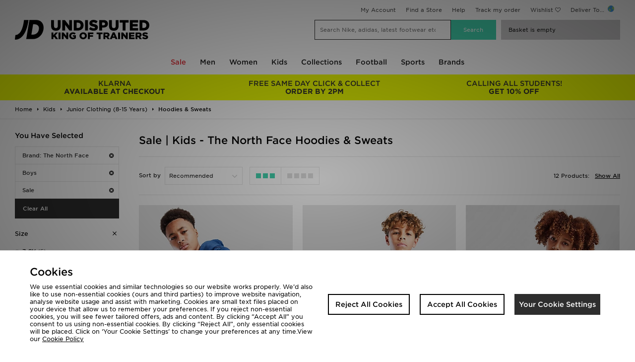

--- FILE ---
content_type: text/html;charset=UTF-8
request_url: https://www.jdsports.co.uk/kids/junior-clothing-(8-15-years)/hoodies-and-sweats/gender/boys/brand/the-north-face/sale/
body_size: 48317
content:
<!DOCTYPE html>
<!-- MESH ver. 2025-wk08 -->
<html lang="en">
	<head>
		<!-- charset and compatibility -->
<meta charset="UTF-8">
<meta http-equiv="X-UA-Compatible" content="IE=edge,chrome=1">
<meta http-equiv="X-UA-Compatible" content="IE=EmulateIE7; IE=EmulateIE9" />

<!-- device settings -->
<meta name="viewport" content="">
<meta name="format-detection" content="telephone=no">

<!-- site information -->
<title>Sale | Kids - The North Face Hoodies & Sweats | JD Sports UK </title>
<meta name="title" content="Sale | Kids - The North Face Hoodies & Sweats | JD Sports UK ">
    <meta name="description" content="Shop Sale | Kids - The North Face Hoodies & Sweats online now at JD Sports ✓Free Standard Delivery Over £80  ✓10% Student Discount ✓Buy Now, Pay Later" />
<meta name="keywords" content="" />

<!-- canonicals & alternates -->
<link rel="canonical" href="https://www.jdsports.co.uk/kids/junior-clothing-(8-15-years)/hoodies-and-sweats/gender/boys/brand/the-north-face/sale/" />
<link rel="alternate" media="only screen and (max-width: 640px)" href="https://m.jdsports.co.uk/kids/junior-clothing-(8-15-years)/hoodies-and-sweats/gender/boys/brand/the-north-face/sale/" />


<!-- mobile app tags -->
<meta name="apple-itunes-app" content="app-id=690602681, app-argument=https://www.jdsports.co.uk/kids/junior-clothing-(8-15-years)/hoodies-and-sweats/gender/boys/brand/the-north-face/sale/"/>
<meta name="google-play-app" content="app-id=com.jd.jdsports" />


<!-- robots -->
<meta name="robots" content="index, follow">


<!-- opengraph tags -->
<meta property="og:title" content="Sale | Kids - The North Face Hoodies & Sweats | JD Sports UK "/>
<meta property="og:type" content="website"/>
<meta property="og:description" content="Shop Sale | Kids - The North Face Hoodies & Sweats online now at JD Sports ✓Free Standard Delivery Over £80  ✓10% Student Discount ✓Buy Now, Pay Later"/>
<meta property="og:image" content="https://www.jdsports.co.uk/skins/jdsportsuk-desktop/public/img/logos/logo.png"/>
<meta property="og:url" content="https://www.jdsports.co.uk/kids/junior-clothing-(8-15-years)/hoodies-and-sweats/gender/boys/brand/the-north-face/sale/"/>
<meta property="og:site_name" content="JD Sports"/>





<!-- twitter card -->
<meta name="twitter:title" content="Sale | Kids - The North Face Hoodies & Sweats | JD Sports UK " />
<meta name="twitter:description" content="Shop Sale | Kids - The North Face Hoodies & Sweats online now at JD Sports ✓Free Standard Delivery Over £80  ✓10% Student Discount ✓Buy Now, Pay Later " />
<meta name="twitter:image:src" content="https://www.jdsports.co.uk/skins/jdsportsuk-desktop/public/img/logos/logo.png"/>
<meta name="twitter:app:id:iphone" content="690602681">
<meta name="twitter:app:url:iphone" content="https://www.jdsports.co.uk/kids/junior-clothing-(8-15-years)/hoodies-and-sweats/gender/boys/brand/the-north-face/sale/"/>
<meta name="twitter:app:url:ipad" content="https://www.jdsports.co.uk/kids/junior-clothing-(8-15-years)/hoodies-and-sweats/gender/boys/brand/the-north-face/sale/"/>
<meta name="twitter:card" content="summary" />


<!-- GOOGLE TRANSLATE PLUGIN -->
<meta name="google-translate-customization" content="a91394d294ac402b-9b272c09dc20a256-gbe1df9260c137516-10">

<!-- ALL ICON SETS -->
<!-- LEGACY ICONS -->
<link rel="icon" type="image/x-icon" href="/skins/jdsportsuk-desktop/public/img/icons/app/favicon.ico">
<link rel="shortcut icon" type="image/ico" href="/skins/jdsportsuk-desktop/public/img/icons/app/favicon.ico">

<!-- NORMAL FAVICONS -->
<link rel="icon" type="image/png" sizes="16x16" href="/skins/jdsportsuk-desktop/public/img/icons/app/favicon-16x16.png">
<link rel="icon" type="image/png" sizes="32x32" href="/skins/jdsportsuk-desktop/public/img/icons/app/favicon-32x32.png">
<link rel="icon" type="image/png" sizes="48x48" href="/skins/jdsportsuk-desktop/public/img/icons/app/favicon-48x48.png">
<link rel="icon" type="image/png" sizes="64x64" href="/skins/jdsportsuk-desktop/public/img/icons/app/favicon-64x64.png">
<link rel="icon" type="image/png" sizes="96x96" href="/skins/jdsportsuk-desktop/public/img/icons/app/favicon-96x96.png">
<link rel="icon" type="image/png" sizes="192x192" href="/skins/jdsportsuk-desktop/public/img/icons/app/favicon-192x192.png">
<!-- APPLE ICONS -->
<link rel="apple-touch-icon" sizes="57x57" href="/skins/jdsportsuk-desktop/public/img/icons/app/apple-touch-icon-57x57.png">
<link rel="apple-touch-icon" sizes="60x60" href="/skins/jdsportsuk-desktop/public/img/icons/app/apple-touch-icon-60x60.png">
<link rel="apple-touch-icon" sizes="72x72" href="/skins/jdsportsuk-desktop/public/img/icons/app/apple-touch-icon-72x72.png">
<link rel="apple-touch-icon" sizes="76x76" href="/skins/jdsportsuk-desktop/public/img/icons/app/apple-touch-icon-76x76.png">
<link rel="apple-touch-icon" sizes="114x114" href="/skins/jdsportsuk-desktop/public/img/icons/app/apple-touch-icon-114x114.png">
<link rel="apple-touch-icon" sizes="120x120" href="/skins/jdsportsuk-desktop/public/img/icons/app/apple-touch-icon-120x120.png">
<link rel="apple-touch-icon" sizes="144x144" href="/skins/jdsportsuk-desktop/public/img/icons/app/apple-touch-icon-144x144.png">
<link rel="apple-touch-icon" sizes="152x152" href="/skins/jdsportsuk-desktop/public/img/icons/app/apple-touch-icon-152x152.png">
<link rel="apple-touch-icon" sizes="180x180" href="/skins/jdsportsuk-desktop/public/img/icons/app/apple-touch-icon-180x180.png">


<link rel="preload" as="style" href="/skins/jdsportsuk-desktop/public/dist/app.css?2ec10c" />



    <link rel="dns-prefetch" href="https://ws.sessioncam.com">
    <link rel="preconnect" href="https://ws.sessioncam.com">
    <link rel="preconnect" href="https://ws.sessioncam.com" crossorigin>
    <link rel="dns-prefetch" href="https://connect.facebook.net">
    <link rel="preconnect" href="https://connect.facebook.net">
    <link rel="preconnect" href="https://connect.facebook.net" crossorigin>
    <link rel="dns-prefetch" href="https://f.monetate.net">
    <link rel="preconnect" href="https://f.monetate.net">
    <link rel="preconnect" href="https://f.monetate.net" crossorigin>
    <link rel="dns-prefetch" href="https://content-v2-ssr.cloud.jdplc.com">
    <link rel="preconnect" href="https://content-v2-ssr.cloud.jdplc.com">
    <link rel="preconnect" href="https://content-v2-ssr.cloud.jdplc.com" crossorigin>
    <link rel="dns-prefetch" href="https://i8.amplience.net">
    <link rel="preconnect" href="https://i8.amplience.net">
    <link rel="preconnect" href="https://i8.amplience.net" crossorigin>
    <link rel="dns-prefetch" href="https://maxcdn.bootstrapcdn.com">
    <link rel="preconnect" href="https://maxcdn.bootstrapcdn.com">
    <link rel="preconnect" href="https://maxcdn.bootstrapcdn.com" crossorigin>
    <link rel="dns-prefetch" href="https://apis.google.com">
    <link rel="preconnect" href="https://apis.google.com">
    <link rel="preconnect" href="https://apis.google.com" crossorigin>
    <link rel="dns-prefetch" href="https://www.google-analytics.com">
    <link rel="preconnect" href="https://www.google-analytics.com">
    <link rel="preconnect" href="https://www.google-analytics.com" crossorigin>
    <link rel="dns-prefetch" href="https://bam.nr-data.net">
    <link rel="preconnect" href="https://bam.nr-data.net">
    <link rel="preconnect" href="https://bam.nr-data.net" crossorigin>
    <link rel="dns-prefetch" href="https://js-agent.newrelic.com">
    <link rel="preconnect" href="https://js-agent.newrelic.com">
    <link rel="preconnect" href="https://js-agent.newrelic.com" crossorigin>
    <link rel="dns-prefetch" href="https://www.google.com">
    <link rel="preconnect" href="https://www.google.com">
    <link rel="preconnect" href="https://www.google.com" crossorigin>
    <link rel="dns-prefetch" href="https://ads.yahoo.com">
    <link rel="preconnect" href="https://ads.yahoo.com">
    <link rel="preconnect" href="https://ads.yahoo.com" crossorigin>
    <link rel="dns-prefetch" href="https://cm.g.doubleclick.net">
    <link rel="preconnect" href="https://cm.g.doubleclick.net">
    <link rel="preconnect" href="https://cm.g.doubleclick.net" crossorigin>
    <link rel="dns-prefetch" href="https://sync.outbrain.com">
    <link rel="preconnect" href="https://sync.outbrain.com">
    <link rel="preconnect" href="https://sync.outbrain.com" crossorigin>
    <link rel="dns-prefetch" href="https://pixel.rubiconproject.com">
    <link rel="preconnect" href="https://pixel.rubiconproject.com">
    <link rel="preconnect" href="https://pixel.rubiconproject.com" crossorigin>
    <link rel="dns-prefetch" href="https://gum.criteo.com">
    <link rel="preconnect" href="https://gum.criteo.com">
    <link rel="preconnect" href="https://gum.criteo.com" crossorigin>
    <link rel="dns-prefetch" href="https://nexus.ensighten.com">
    <link rel="preconnect" href="https://nexus.ensighten.com">
    <link rel="preconnect" href="https://nexus.ensighten.com" crossorigin>
    <link rel="dns-prefetch" href="https://ui.powerreviews.com">
    <link rel="preconnect" href="https://ui.powerreviews.com">
    <link rel="preconnect" href="https://ui.powerreviews.com" crossorigin>
    <link rel="dns-prefetch" href="https://se.monetate.net">
    <link rel="preconnect" href="https://se.monetate.net">
    <link rel="preconnect" href="https://se.monetate.net" crossorigin>
    <link rel="dns-prefetch" href="https://af.monetate.net">
    <link rel="preconnect" href="https://af.monetate.net">
    <link rel="preconnect" href="https://af.monetate.net" crossorigin>
    <link rel="dns-prefetch" href="https://sb.monetate.net">
    <link rel="preconnect" href="https://sb.monetate.net">
    <link rel="preconnect" href="https://sb.monetate.net" crossorigin>
    <link rel="dns-prefetch" href="https://d.monetate.net">
    <link rel="preconnect" href="https://d.monetate.net">
    <link rel="preconnect" href="https://d.monetate.net" crossorigin>
    <link rel="dns-prefetch" href="https://analytics.tiktok.com">
    <link rel="preconnect" href="https://analytics.tiktok.com">
    <link rel="preconnect" href="https://analytics.tiktok.com" crossorigin>
    <link rel="dns-prefetch" href="https://googletagmanager.com">
    <link rel="preconnect" href="https://googletagmanager.com">
    <link rel="preconnect" href="https://googletagmanager.com" crossorigin>
    <link rel="dns-prefetch" href="https://jdsports-client-resources.co.uk">
    <link rel="preconnect" href="https://jdsports-client-resources.co.uk">
    <link rel="preconnect" href="https://jdsports-client-resources.co.uk" crossorigin>
    <link rel="dns-prefetch" href="https://fonts.gstatic.com">
    <link rel="preconnect" href="https://fonts.gstatic.com">
    <link rel="preconnect" href="https://fonts.gstatic.com" crossorigin>
                        <link rel="preload" as="font" type="font/woff2" href="//maxcdn.bootstrapcdn.com/font-awesome/4.7.0/fonts/fontawesome-webfont.woff2?v=4.7.0" crossorigin>
                                <link rel="preload" as="font" type="font/woff2" href="/skins/jdsports-desktop/public/fonts/725262BC71949F842.woff2" crossorigin>
                                <link rel="preload" as="font" type="font/woff2" href="/skins/jdsports-desktop/public/fonts/B5416F0FED9EA9CD2.woff2" crossorigin>
                                <link rel="preload" as="font" type="font/woff2" href="/skins/jdsports-desktop/public/fonts/F4715F49B60D9B144.woff2" crossorigin>
            
<!-- site stylesheets -->
<link rel="stylesheet" type="text/css" href="/skins/jdsportsuk-desktop/public/dist/app.css?2ec10c"/>
<!-- arbitrary header additions --><!-- TABLET ONLY CSS -->
<script>
	document.addEventListener("DOMContentLoaded", function(event) {     
		if( /Android|webOS|iPhone|iPad|iPod|BlackBerry|IEMobile|Opera Mini/i.test(navigator.userAgent) ) {
			let link = document.createElement('link')
			link.rel = 'stylesheet';
			link.type = 'text/css';
			link.href = "/skins/default/public/css/tablet.css?00af22";
			document.body.append(link)
		}
	});
</script>



<!-- Begin Monetate ExpressTag Sync v8.1. Place at start of document head. DO NOT ALTER. -->
<script type="text/javascript">
	var monetateT = new Date().getTime();
</script>
<!-- End Monetate tag. -->






<!-- Queue jQuery: Catch any jquery document.ready's in and queue until jquery loaded in footer - allows html banners to use jQuery -->
<script>(function(w,d,u){w.readyQ=[];w.bindReadyQ=[];function p(x,y){if(x=="ready"){w.bindReadyQ.push(y);}else{w.readyQ.push(x);};};var a={ready:p,bind:p};w.$=w.jQuery=function(f){if(f===d||f===u){return a}else{p(f)};};})(window,document)</script>


<script type="application/ld+json">
{
	"@context": "http://schema.org",
	"@type": "BreadcrumbList",
	"itemListElement": [
			{
			"@type": "ListItem",
			"position": 1,
			"name": "Kids",
			"item": "https://www.jdsports.co.uk/kids/"
		},
			{
			"@type": "ListItem",
			"position": 2,
			"name": "Junior Clothing (8-15 Years)",
			"item": "https://www.jdsports.co.uk/kids/junior-clothing-(8-15-years)/"
		},
			{
			"@type": "ListItem",
			"position": 3,
			"name": "Hoodies &amp; Sweats",
			"item": "https://www.jdsports.co.uk/kids/junior-clothing-(8-15-years)/hoodies-and-sweats/"
		}
		]
}
</script>
<script class="monetateObject" type="text/javascript">
    window.monetateQ = window.monetateQ || [];	window.monetateQ.push(["setPageType", "List"]);
	window.monetateQ.push(["addProducts",
		['19724958','19723976','19702946','19702927','19726173','19723770','19723684','19716820','19713944','19716819','19710548','19702947']
	]);    window.monetateQ.push(["addCategories",
        ["kids/junior-clothing-(8-15-years)/hoodies-and-sweats",]
    ]);	$(()=>{window.monetateQ.push(["trackData"]);}) 
</script>
<script type="text/javascript">
var dataObject = {
	platform: "desktop",
	storeId: "jdsportsuk", // MESH Store Id
	pageName: "JD Sports - Sale | Kids - The North Face Hoodies &amp; Sweats",
	listingType: "listing", //[search,listing]
	pageType: "list", //Page Type - list/search/featured
	delCountry: "GB",
	itemCount: 12, //Number of items returned in list
	itemPageCurrent: 1, //Current page
	itemPagePer: 12, //Total number of products per page
	itemPageCount: 1, //Total number of pages
	categoryName: "Kids\u003EJunior Clothing (8-15 Years)\u003EHoodies \u0026 Sweats",
	category: "Kids \u003E Junior-clothing-(8-15-years) \u003E Hoodies-and-sweats",
	categoryId: "jdsports_ct107889_ct107894_ct107975",
	keywords: null,
	currency: "GBP",
	refine: [
																{
				type: "brandname",
				value: "the-north-face"
				}
								,											{
				type: "gender",
				value: "boys"
				}
								,											{
				type: "facet:sale",
				value: "only-view-sale-items"
				}
						],
	facets: {
					
			"brandname":"the-north-face"
					,
			"gender":"boys"
					,
			"facet:sale":"only-view-sale-items"
			},
	items: [
			{
		plu: "19724958",
		shogunPluRef: "778840",
		description: "The North Face Simple Dome Hoodie Junior",
		colour: "blue",
		unitPrice: "35.00",
		gender:"",
		category: "Kids \u003E Junior-clothing-(8-15-years) \u003E Hoodies-and-sweats",
		categoryId: "jdsports_ct107889_ct107894_ct107975",
		sale: true,
		brand: "The North Face",
		ownbrand: false,
		exclusive: true,
		onlineexlusive: false,
				        productGroups: [
         	            	"Student Boost",
                        	"Autumn Edit",
                        	"Click and Collect ES",
                        	"Click and Collect IT",
                        	"Best Sellers",
                        	"Winter Edit",
                        	"Buyers Pushes",
                        	"Outdoor Edit",
                        	"The North Face and Timberland",
                    ]
			}
		,	{
		plu: "19723976",
		shogunPluRef: "764362",
		description: "The North Face Hybrid Full Zip Hoodie Junior",
		colour: "black",
		unitPrice: "45.00",
		gender:"",
		category: "Kids \u003E Junior-clothing-(8-15-years) \u003E Hoodies-and-sweats",
		categoryId: "jdsports_ct107889_ct107894_ct107975",
		sale: true,
		brand: "The North Face",
		ownbrand: false,
		exclusive: false,
		onlineexlusive: false,
				        productGroups: [
         	            	"Student Boost",
                        	"Autumn Edit",
                        	"Outdoor Edit",
                        	"The North Face and Timberland",
                        	"Winter Edit",
                    ]
			}
		,	{
		plu: "19702946",
		shogunPluRef: "756293",
		description: "The North Face Trishull 2 Hoodie Junior",
		colour: "black",
		unitPrice: "35.00",
		gender:"",
		category: "Kids \u003E Junior-clothing-(8-15-years) \u003E Hoodies-and-sweats",
		categoryId: "jdsports_ct107889_ct107894_ct107975",
		sale: true,
		brand: "The North Face",
		ownbrand: false,
		exclusive: true,
		onlineexlusive: false,
				        productGroups: [
         	            	"Black Friday",
                        	"Black Friday DE",
                        	"Black Friday ES",
                        	"Black Friday FR",
                        	"Black Friday NL",
                        	"Black Friday AT",
                        	"Black Friday BE",
                        	"Black Friday DK",
                        	"Black Friday FI",
                        	"Black Friday PT",
                        	"Student Boost",
                        	"Autumn Edit",
                        	"Back to School",
                        	"Gifts",
                        	"20 off The North Face ES",
                        	"20 off The North Face FR",
                        	"Winter Edit",
                        	"Black Friday IT",
                        	"Sale Extra 20",
                        	"Transitional",
                        	"Half Term",
                        	"Ultimate Christmas Gifts",
                        	"Outdoor Edit",
                        	"The North Face and Timberland",
                        	"Forever Forward Autumn",
                    ]
			}
		,	{
		plu: "19702927",
		shogunPluRef: "756295",
		description: "The North Face Tek Full Zip Hoodie Junior",
		colour: "grey",
		unitPrice: "30.00",
		gender:"",
		category: "Kids \u003E Junior-clothing-(8-15-years) \u003E Hoodies-and-sweats",
		categoryId: "jdsports_ct107889_ct107894_ct107975",
		sale: true,
		brand: "The North Face",
		ownbrand: false,
		exclusive: true,
		onlineexlusive: false,
				        productGroups: [
         	            	"Black Friday",
                        	"Black Friday DE",
                        	"Black Friday ES",
                        	"Black Friday FR",
                        	"Black Friday NL",
                        	"Black Friday AT",
                        	"Black Friday BE",
                        	"Black Friday DK",
                        	"Black Friday FI",
                        	"Black Friday PT",
                        	"Student Boost",
                        	"Autumn Edit",
                        	"20 off The North Face ES",
                        	"20 off The North Face FR",
                        	"Winter Edit",
                        	"Airport Looks",
                        	"Black Friday IT",
                        	"Sale Extra 20",
                        	"Transitional",
                        	"Outdoor Edit",
                        	"The North Face and Timberland",
                    ]
			}
		,	{
		plu: "19726173",
		shogunPluRef: "764357",
		description: "The North Face Mittelegi Full Zip Hoodie Junior",
		colour: "grey",
		unitPrice: "40.00",
		gender:"",
		category: "Kids \u003E Junior-clothing-(8-15-years) \u003E Hoodies-and-sweats",
		categoryId: "jdsports_ct107889_ct107894_ct107975",
		sale: true,
		brand: "The North Face",
		ownbrand: false,
		exclusive: false,
		onlineexlusive: false,
				        productGroups: [
         	            	"IE APP20 Promo",
                        	"Student Boost",
                        	"Gifts",
                        	"Outdoor Edit",
                        	"The North Face and Timberland",
                        	"Winter Edit",
                    ]
			}
		,	{
		plu: "19723770",
		shogunPluRef: "778843",
		description: "The North Face Simple Dome Hoodie Junior",
		colour: "brown",
		unitPrice: "25.00",
		gender:"",
		category: "Kids \u003E Junior-clothing-(8-15-years) \u003E Hoodies-and-sweats",
		categoryId: "jdsports_ct107889_ct107894_ct107975",
		sale: true,
		brand: "The North Face",
		ownbrand: false,
		exclusive: true,
		onlineexlusive: false,
				        productGroups: [
         	            	"Student Boost",
                        	"Autumn Edit",
                        	"Outdoor Edit",
                        	"The North Face and Timberland",
                        	"Winter Edit",
                    ]
			}
		,	{
		plu: "19723684",
		shogunPluRef: "764363",
		description: "The North Face Tek Full Zip Hoodie Junior",
		colour: "grey",
		unitPrice: "40.00",
		gender:"",
		category: "Kids \u003E Junior-clothing-(8-15-years) \u003E Hoodies-and-sweats",
		categoryId: "jdsports_ct107889_ct107894_ct107975",
		sale: true,
		brand: "The North Face",
		ownbrand: false,
		exclusive: false,
		onlineexlusive: false,
				        productGroups: [
         	            	"Student Boost",
                        	"Autumn Edit",
                        	"Winter Edit",
                        	"Buyers Pushes",
                        	"Outdoor Edit",
                        	"The North Face and Timberland",
                    ]
			}
		,	{
		plu: "19716820",
		shogunPluRef: "764369",
		description: "The North Face Glacier 1 2 Zip Fleece Junior",
		colour: "blue",
		unitPrice: "25.00",
		gender:"",
		category: "Kids \u003E Junior-clothing-(8-15-years) \u003E Hoodies-and-sweats",
		categoryId: "jdsports_ct107889_ct107894_ct107975",
		sale: true,
		brand: "The North Face",
		ownbrand: false,
		exclusive: false,
		onlineexlusive: false,
				        productGroups: [
         	            	"Buyers Pushes",
                        	"Student Boost",
                        	"Autumn Edit",
                        	"Gifts",
                        	"20 off The North Face ES",
                        	"20 off The North Face FR",
                        	"Winter Edit",
                        	"Half Term",
                        	"Outdoor Edit",
                        	"The North Face and Timberland",
                        	"Standard Click and Collect IT",
                    ]
			}
		,	{
		plu: "19713944",
		shogunPluRef: "756314",
		description: "The North Face Denali Jacket Junior",
		colour: "black",
		unitPrice: "55.00",
		gender:"",
		category: "Kids \u003E Junior-clothing-(8-15-years) \u003E Hoodies-and-sweats",
		categoryId: "jdsports_ct107889_ct107894_ct107975",
		sale: true,
		brand: "The North Face",
		ownbrand: false,
		exclusive: false,
		onlineexlusive: false,
				        productGroups: [
         	            	"Triple Black",
                        	"Student Boost",
                        	"Autumn Edit",
                        	"Back to School",
                        	"20 off The North Face ES",
                        	"20 off The North Face FR",
                        	"Winter Edit",
                        	"Outdoor Edit",
                        	"The North Face and Timberland",
                        	"Standard Click and Collect IT",
                    ]
			}
		,	{
		plu: "19716819",
		shogunPluRef: "764359",
		description: "The North Face Mittelegi Full Zip Hoodie Junior",
		colour: "white",
		unitPrice: "45.00",
		gender:"",
		category: "Kids \u003E Junior-clothing-(8-15-years) \u003E Hoodies-and-sweats",
		categoryId: "jdsports_ct107889_ct107894_ct107975",
		sale: true,
		brand: "The North Face",
		ownbrand: false,
		exclusive: false,
		onlineexlusive: false,
				        productGroups: [
         	            	"Black Friday DE",
                        	"Black Friday ES",
                        	"Black Friday FR",
                        	"Black Friday NL",
                        	"Black Friday AT",
                        	"Black Friday BE",
                        	"Black Friday FI",
                        	"Black Friday PT",
                        	"Student Boost",
                        	"Autumn Edit",
                        	"Gifts",
                        	"20 off The North Face ES",
                        	"20 off The North Face FR",
                        	"Black Friday IT",
                        	"Ultimate Christmas Gifts",
                        	"Outdoor Edit",
                        	"The North Face and Timberland",
                    ]
			}
		,	{
		plu: "19710548",
		shogunPluRef: "756312",
		description: "The North Face Glacier 1 2 Zip Fleece Junior",
		colour: "black",
		unitPrice: "30.00",
		gender:"",
		category: "Kids \u003E Junior-clothing-(8-15-years) \u003E Hoodies-and-sweats",
		categoryId: "jdsports_ct107889_ct107894_ct107975",
		sale: true,
		brand: "The North Face",
		ownbrand: false,
		exclusive: false,
		onlineexlusive: false,
				        productGroups: [
         	            	"Black Friday",
                        	"Student Boost",
                        	"Autumn Edit",
                        	"Back to School",
                        	"Click and Collect ES",
                        	"Gifts",
                        	"Click and Collect NL",
                        	"Winter Edit",
                        	"Airport Looks",
                        	"Transitional",
                        	"Half Term",
                        	"Outdoor Edit",
                        	"The North Face and Timberland",
                        	"Standard Click and Collect IT",
                        	"20 off The North Face ES",
                        	"20 off The North Face FR",
                        	"Click and Collect FR",
                        	"Black Friday Best Sellers",
                    ]
			}
		,	{
		plu: "19702947",
		shogunPluRef: "756297",
		description: "The North Face Trishull 2 Hoodie Junior",
		colour: "grey",
		unitPrice: "35.00",
		gender:"",
		category: "Kids \u003E Junior-clothing-(8-15-years) \u003E Hoodies-and-sweats",
		categoryId: "jdsports_ct107889_ct107894_ct107975",
		sale: true,
		brand: "The North Face",
		ownbrand: false,
		exclusive: true,
		onlineexlusive: false,
				        productGroups: [
         	            	"Black Friday",
                        	"Black Friday DE",
                        	"Black Friday ES",
                        	"Black Friday FR",
                        	"Black Friday NL",
                        	"Black Friday AT",
                        	"Black Friday BE",
                        	"Black Friday DK",
                        	"Black Friday FI",
                        	"Black Friday PT",
                        	"Student Boost",
                        	"Autumn Edit",
                        	"Back to School",
                        	"20 off The North Face ES",
                        	"20 off The North Face FR",
                        	"Winter Edit",
                        	"Black Friday IT",
                        	"Sale Extra 20",
                        	"Transitional",
                        	"Outdoor Edit",
                        	"The North Face and Timberland",
                    ]
			}
		]
};
</script>

<meta name="oi-analytics" content="category">
<!-- global customer data object -->

<script id="customerDataContainer" type="text/javascript">
	window.customerDataObject = {};
		</script>
    	            
<link rel="preload" as="image" href="https://i8.amplience.net/t/jpl/jd_product_list?plu=jd_778840_plc&amp;qlt=92&amp;exclusive=0&amp;wid=363&amp;hei=463&amp;v=1&amp;fmt=auto"
    imagesrcset="https://i8.amplience.net/t/jpl/jd_product_list?plu=jd_778840_plc&amp;qlt=92&amp;exclusive=0&amp;wid=363&amp;hei=463&amp;v=1&amp;fmt=auto 1x, 
    https://i8.amplience.net/t/jpl/jd_product_list?plu=jd_778840_plc&amp;qlt=92&amp;exclusive=0&amp;wid=726&amp;hei=926&amp;v=1&amp;fmt=auto 2x
    "
/>
        	            
<link rel="preload" as="image" href="https://i8.amplience.net/t/jpl/jd_product_list?plu=jd_764362_plc&amp;qlt=92&amp;w=363&amp;h=463&amp;v=1&amp;fmt=auto"
    imagesrcset="https://i8.amplience.net/t/jpl/jd_product_list?plu=jd_764362_plc&amp;qlt=92&amp;w=363&amp;h=463&amp;v=1&amp;fmt=auto 1x, 
    https://i8.amplience.net/t/jpl/jd_product_list?plu=jd_764362_plc&amp;qlt=92&amp;w=726&amp;h=926&amp;v=1&amp;fmt=auto 2x
    "
/>
        	            
<link rel="preload" as="image" href="https://i8.amplience.net/t/jpl/jd_product_list?plu=jd_756293_plc&amp;qlt=92&amp;exclusive=0&amp;wid=363&amp;hei=463&amp;v=1&amp;fmt=auto"
    imagesrcset="https://i8.amplience.net/t/jpl/jd_product_list?plu=jd_756293_plc&amp;qlt=92&amp;exclusive=0&amp;wid=363&amp;hei=463&amp;v=1&amp;fmt=auto 1x, 
    https://i8.amplience.net/t/jpl/jd_product_list?plu=jd_756293_plc&amp;qlt=92&amp;exclusive=0&amp;wid=726&amp;hei=926&amp;v=1&amp;fmt=auto 2x
    "
/>
        	            
<link rel="preload" as="image" href="https://i8.amplience.net/t/jpl/jd_product_list?plu=jd_756295_plc&amp;qlt=92&amp;exclusive=0&amp;wid=363&amp;hei=463&amp;v=1&amp;fmt=auto"
    imagesrcset="https://i8.amplience.net/t/jpl/jd_product_list?plu=jd_756295_plc&amp;qlt=92&amp;exclusive=0&amp;wid=363&amp;hei=463&amp;v=1&amp;fmt=auto 1x, 
    https://i8.amplience.net/t/jpl/jd_product_list?plu=jd_756295_plc&amp;qlt=92&amp;exclusive=0&amp;wid=726&amp;hei=926&amp;v=1&amp;fmt=auto 2x
    "
/>
                                    
	</head>

	<!--[if lt IE 7]>      <body class="no-js lt-ie9 lt-ie8 lt-ie7"> <![endif]-->
	<!--[if IE 7]>         <body class="no-js lt-ie9 lt-ie8"> <![endif]-->
	<!--[if IE 8]>         <body class="no-js lt-ie9"> <![endif]-->

	<!--[if gt IE 8]><!-->
	<body class="no-js">
	<!--<![endif]-->

		<div id="main">
			



<!--[if lte IE 9]>
	<div id="unsupportedBrowser">
		This version of Internet Explorer is no longer supported. Please upgrade to a
		<a href="https://browsehappy.com/">supported browser</a>.
	</div>
<![endif]-->

<header>
	<div id="head">
		<div class="maxWidth">
			<div id="headTop">

									<section id="userMenuContainer">
		<div id="usermenu">
								<a class="ga-ip" rel="nofollow" data-e2e="homePage-userMenu-myAccount" data-ip-position="header-sign in" href="/myaccount/dashboard/">My Account</a>
		
				<a class="ga-ip" data-ip-position="header-find a store" href="/store-locator/">Find a Store</a>
							<a class="ga-ip" data-ip-position="header-help" href="/customer-service/faqs/">Help</a>
							<a href="/track-my-order/" class="ga-ip" data-ip-position="header-track my order">Track my order</a>
											<a class="linkWishlist ga-ip" href="/wishlists/" rel="nofollow" data-ip-position="header-wishlist">Wishlist</a>
        			<span id="sel_country_img">Deliver To...  <img src="https://i8.amplience.net/i/jpl/globalicon-20x13-700f5f7fe1dcfead6664368748c87f4c?qlt=100"></span>
        	</div>
	</section>

					<div class="clr"></div>
				
			</div>
			<div id="headBot">
				<a class="logo" href="/">
		<img class="logo-small" src="/skins/jdsportsuk-desktop/public/img/logos/logo-dark.png" title="JD Sports" alt="JD Sports"/>
	<img class="logo-large" src="/skins/jdsportsuk-desktop/public/img/logos/logo-large-en-dark.png" title="JD Sports" alt="JD Sports"/>
</a>
									<div id="search">
	<form id="searchBar" action="/products/search">
	<span class="inpBg">
		<input type="text" name="q" placeholder="Search Nike, adidas, latest footwear etc?" id="srchInput" data-live-search="1" data-listening="Listening ..." autocomplete="off" />
		<span id="speechInput"></span>
	</span>
	<input type="submit" title="Search" id="srchButton" value="Search" />
</form>
					<!-- container for search dropdown -->
	<div id="enhancedSearch" class="search-modal ">
					<ul id="liveSearchResults">
	<li class="title">Results</li>
	<li class="liveSearchLoader">
		<img src="/skins/default/public/img/icons/preload-black.gif" alt="Loading">
	</li>
	<li>
		<ul id="liveSearchResultsContent"></ul>
	</li>
</ul>							<ul id="trendingSearches" class="">
	<li class="title">Trending</li>
	<li class="loading">
		<img src="/skins/default/public/img/icons/preload-black.gif" alt="Loading">
	</li>
		<li>
		<ul id="trendingSearchesContent"></ul>
	</li>
</ul>				<ul id="recentSearches">
	<li class="title">Recent Searches</li>
	<li class="loading">
		<img src="/skins/default/public/img/icons/preload-black.gif" alt="Loading">
	</li>
	<li>
		<ul id="recentSearchesContent"></ul>
	</li>
</ul>
		<div id="recentProductsBackground"></div>
<ul id="recentProducts">
    <li class="title">Recently Viewed</li>
</ul>
	</div>
	<!-- end container for search dropdown -->
</div>
					<div id="basket">
	<span class="bskt" data-e2e="basket-go-to" title="View Basket"><div id="cartSummaryOverlay" class="eq0">
	<img src="/skins/default/public/img/icons/preload-white.gif">
</div>
    <span class="basketHasNoItems"  title="yourBasketIsEmpty">Basket is empty</span>
</span>
	<div id="basket-quickitems"></div>
</div>				
			</div>
		</div>
	</div>
			<div id="dropNav" data-e2e="header-nav-wrap" class="navDesktop">
	<div class="nav-menu-close">
		<span>Close Menu</span>
		<img class="svg icon-close" src="/skins/default/public/img/icons/svg/icn-close.svg">
	</div>
	<div id="dropNavBackground"></div>
	<div class="maxWidth">
		<ul id="nav-menu" data-e2e="homePage-mainMenu-menu">
								<li class="level0  wChild">
			<a class=' wChild' href='/page/sale-hub/'>Sale</a>
										<style>
  #dropNav .maxWidth>ul li.wChild:nth-child(1)>a {
	color:#e72933 !important;
  }
</style>
<div class="nav-panel">
<div class="nav-panel__inner">
<div class="nav-links">
<ul>
<li class="section-header"><a href="/men/sale/">Men's Sale</a></li>
<li><a href="/men/mens-clothing/sale/">Clothing</a></li>
<li><a href="/men/mens-clothing/jackets/sale/">Jackets & Coats</a></li>
<li><a href="/men/mens-clothing/hoodies/sale/">Hoodies</a></li>
<li><a href="/men/mens-clothing/track-pants/sale/">Track Pants</a></li>
<li><a href="/men/mens-clothing/sweatshirts/sale/">Sweatshirts</a></li>
<li><a href="/men/mens-clothing/t-shirts-and-vest/sale/">T-shirts</a></li>
<li><a href="/men/mens-clothing/performance-clothing/sale/">Gym Clothes</a></li>
<li><a href="/men/mens-clothing/tracksuits/sale/">Tracksuits</a></li>
<li><a href="/men/mens-clothing/track-pants/sale/">Joggers</a></li>
<li><a href="/men/mens-clothing/shorts/sale/">Shorts</a></li>
<li><a href="/men/mens-accessories/sale/">Accessories</a></li>
<li><a href="/men/mens-accessories/caps/sale/">Caps</a></li>
</ul>
<ul>
<li class="section-header"><a href="/men/mens-footwear/sale/">Men's Footwear Sale</a></li>
<li><a href="/men/mens-footwear/trainers/sale/">Trainers</a></li>
<li><a href="/men/mens-footwear/sale/?facet-campaign=gym-ready">Fitness Footwear</a></li>
<li><a href="/men/mens-footwear/flip-flops-and-sandals/sale/">Sandles & Slides</a></li>
<li><a href="/men/mens-footwear/size/6,6-7,6-eu-40,39-mens/sale/">Size 6</a></li>
<li><a href="/men/mens-footwear/size/7,7-8,6-7-5,6-5-8/sale/">Size 7</a></li>
<li><a href="/men/mens-footwear/size/8,7-5-8,8-9,6-5-8,8-11,8-10/sale/">Size 8</a></li>
<li><a href="/men/mens-footwear/size/9,42,8-9,8-5-10,9-11,9-12,9-10/sale/">Size 9</a></li>
<li><a href="/men/mens-footwear/size/10,10-11,8-5-10,10-5-12,8-10,9-10/sale/">Size 10</a></li>
<li><a href="/men/mens-footwear/size/11,8-5-11,10-11,10-5-12,9-11,11-12,46,11-12-5,8-11/sale/">Size 11</a></li>
<li><a href="/men/mens-footwear/size/12,10-5-12,11-12-5,6-12,9-12,11-12/sale/">Size 12</a></li>
<li><a href="/men/mens-footwear/size/13/sale/">Size 13</a></li>

</ul>
<ul>
<li class="section-header"><a href="/women/sale/">Women's Sale</a></li>
<li><a href="/women/womens-clothing/sale/">Clothing</a></li>
<li><a href="/women/womens-clothing/hoodies/sale/">Hoodies</a></li>
<li><a href="/women/womens-clothing/sweatshirts-and-knits/sale/">Sweatshirts</a></li>
<li><a href="/women/womens-clothing/track-pants/sale/">Joggers</a></li>
<li><a href="/women/womens-clothing/tops/sale/">Tops</a></li>
<li><a href="/women/womens-clothing/jackets/sale/">Jackets</a></li>
<li><a href="/women/womens-clothing/performance-clothing/sale/">Gym Clothing</a></li>
<li><a href="/women/womens-clothing/shorts/sale/">Shorts</a></li>
<li><a href="/women/womens-clothing/leggings/sale/">Leggings</a></li>
<li><a href="/women/womens-clothing/swimwear/sale/">Swimwear</a></li>
<li><a href="/women/womens-clothing/socks-and-underwear/sale/">Underwear</a></li>
<li><a href="/sale/c/accessories/">Accessories</a></li>
</ul>
<ul>
<li class="section-header"><a href="/women/womens-footwear/sale/">Women's Footwear Sale</a></li>
<li><a href="/women/womens-footwear/trainers/sale/">Trainers</a></li>
<li><a href="/women/womens-footwear/flip-flops-and-sandals/sale/">Sandals & Slides</a></li>
<li><a href="/women/womens-footwear/sale/?facet-campaign=gym-ready">Fitness Footwear</a></li>
<li><a href="/women/womens-footwear/size/3-5,3,2-3,3-4/sale/">Size 3</a></li>
<li><a href="/women/womens-footwear/size/4,4-5-5-5,4-6,3-4,4-5/sale/">Size 4</a></li>
<li><a href="/women/womens-footwear/size/5,5-6,5-6-5,5-5,4-5-5,4-5-5-5,5-5-8,5-5k/sale/">Size 5</a></li>
<li><a href="/women/womens-footwear/size/6,6-7,5-6,6-8,6-5/sale/">Size 6</a></li>
<li><a href="/women/womens-footwear/size/7,7-8y,40,7-5,7-5-8,7-8-5/sale/">Size 7</a></li>
<li><a href="/women/womens-footwear/size/8,8-9,8-5,8-5-11/sale/">Size 8</a></li>
<li><a href="/women/womens-footwear/size/9,9-5/sale/">Size 9</a></li>


</ul>
<ul>
<li class="section-header"><a href="/kids/sale/">Kids Sale</a></li>
<li><a href="/kids/sale/c/clothing/">Clothing</a></li>
<li><a href="/kids/junior-clothing-(8-15-years)/sale/">Junior Clothing</a></li>
<li><a href="/kids/childrens-clothing-(3-7-years)/sale/">Childrens Clothing</a></li>
<li><a href="/kids/infants-clothing-(0-3-years)/sale/">Infants Clothing</a></li>
<li><a href="/kids/sale/c/footwear/">Footwear</a></li>
<li><a href="/kids/infants-footwear-(sizes-0-9)/sale/">Size 0-9</a></li>
<li><a href="/kids/childrens-footwear-(sizes-10-2)/sale/">Size 10-12</a></li>
<li><a href="/kids/junior-footwear-(sizes-3-5.5)/sale/">Size 3-6</a></li>
<li><a href="/kids/kids-accessories/sale/">Accessories</a></li>



</ul>
<ul>
<li class="section-header"><a href="/brands/">Brands</a></li>
<li><a href="/brand/nike/sale/">Nike</a></li>
<li><a href="/brand/adidas/sale/">adidas</a></li>
<li><a href="/brand/the-north-face/sale/">The North Face</a></li>
<li><a href="/brand/under-armour/sale/">Under Armour</a></li>
<li><a href="/brand/jordan/sale/">Jordan</a></li>
<li><a href="/brand/converse/sale/">Converse</a></li>
<li><a href="/brand/berghaus/sale/">Berghaus</a></li>
<li><a href="/brand/hoodrich/sale/">Hoodrich</a></li>
<li><a href="/brand/puma/sale/">Puma</a></li>
<li><a href="/brand/mckenzie/sale/">McKenzie</a></li>
<li><a href="/brand/new-balance/sale/">New Balance</a></li>
<li><a href="/brand/montirex/sale/">Montirex</a></li>
<li><a href="/brand/reebok/sale/">Reebok</a></li>
</ul>
</div>
</div>
</div>			</li>								<li class="level0  wChild">
			<a class=' wChild' href='/page/mens/'>Men</a>
										<div class="nav-panel">
<div class="nav-panel__inner">
<div class="nav-links">
<ul>
<li class="section-header">Edits</li>
<li><a href="/men/mens-footwear/?facet-new=latest">New In Footwear</a></li>
<li><a href="/men/mens-clothing/?facet-new=latest">New in Clothing</a></li>
<li><a href="/men/mens-accessories/latest/">New in Accessories</a></li>
<li><a href="/men/?facet-campaign=outdoor-edit">Outdoor Edit</a></li>
<li><a href="/men/?facet-campaign=premium-edit">Premium Edit</a></li>
<li><a href="/men/?facet-campaign=winter-edit">Winter Edit</a></li>
<li><a href="/men/?facet-campaign=gym-ready">Gym Ready</a></li>
<li><a href="/men/?facet-trend=loungewear">Loungewear</a></li>
<li><a href="/men/?facet-campaign=2-for-20">2 for £20</a></li>
<li><a href="/men/?facet-campaign=2-for-35">2 for £35</a></li>
<li><a href="/men/?facet-campaign=2-for-60">2 for £60</a></li>
<li><a href="/men/mens-clothing/replica/latest/">Latest Replica</a></li>
</ul>
<ul>
<li class="section-header"><a href="/men/mens-footwear/">Footwear</a></li>
<li><a href="/men/mens-footwear/trainers/">Trainers</a></li>
<li><a href="/men/mens-footwear/classic-trainers/">Classic Trainers</a></li>
<li><a href="/men/?facet-campaign=terrace">Terrace</a></li>
<li><a href="/men/mens-footwear/training-footwear/">Gym Shoes</a></li>
<li><a href="/men/mens-footwear/trail-footwear/">Trail Footwear</a></li>
<li><a href="/men/mens-footwear/boots-and-shoes/">Boots & Shoes</a></li>
<li><a href="/men/mens-footwear/canvas-and-plimsolls/">Canvas & Skate</a></li>
<li><a href="/men/mens-footwear/running-shoes/">Running Shoes</a></li>
<li><a href="/men/mens-footwear/hi-tops/">Hi-Tops</a></li>
<li><a href="/men/mens-footwear/football-boots/">Football Boots</a></li>
<li><a href="/men/mens-footwear/flip-flops-and-sandals/">Flip Flops & Slides</a></li>
<li><a href="/men/mens-footwear/?facet-exclusive=exclusive">JD Exclusives</a></li>
</ul>
<ul>
<li class="section-header"><a href="/men/mens-clothing/">Clothing</a></li>
<li><a href="/men/mens-clothing/jackets/">Coats & Jackets</a></li>
<li><a href="/men/mens-clothing/hoodies/">Hoodies</a></li>
<li><a href="/men/mens-clothing/track-pants/">Track Pants & Joggers</a></li>
<li><a href="/men/mens-clothing/t-shirts-and-vest/">T-Shirts</a></li>
<li><a href="/men/s/denim/">Denim</a></li>
<li><a href="/men/mens-clothing/performance-clothing/">Gym Clothes</a></li>
<li><a href="/men/mens-clothing/cargo-pants/">Cargo Pants</a></li>
<li><a href="/men/mens-clothing/sweatshirts/">Sweatshirts</a></li>
<li><a href="/men/mens-clothing/tracksuits/">Tracksuits</a></li>
<li><a href="/men/mens-clothing/shorts/">Shorts</a></li>
<li><a href="/men/mens-clothing/polo-shirts/">Polo Shirts</a></li>
<li><a href="/men/mens-clothing/swimwear/">Swimwear</a></li>
</ul>
<ul>
<li class="section-header"><a href="/men/mens-accessories/">Accessories</a></li>
<li><a href="/men/mens-accessories/bags-and-gymsacks/">Bags</a></li>
<li><a href="/men/mens-accessories/caps/">Caps</a></li>
<li><a href="/men/mens-accessories/knitted-hats-and-beanies/">Knitted Hats & Beanies</a></li>
<li><a href="/men/p/scarves,snoods/">Scarves & Snoods</a></li>
<li><a href="/men/p/gloves/">Gloves</a></li>
<li><a href="/men/mens-accessories/socks/">Socks</a></li>
<li><a href="/men/mens-accessories/underwear/">Underwear</a></li>
<li><a href="/men/mens-accessories/sports-equipment/">Sports Equipment</a></li>
<li><a href="/men/mens-accessories/water-bottles/">Water Bottles</a></li>
<li><a href="/men/p/shoe-care,insoles/">Shoe Care & Insoles</a></li>
<li><a href="/men/p/bucket-hats/">Bucket Hats</a></li>
<li><a href="/men/mens-accessories/sunglasses/">Sunglasses</a></li>
</ul>
<ul>
<li class="section-header"><a href="/brands/">Brands</a></li>
<li><a href="/men/brand/nike/">Nike</a></li>
<li><a href="/men/brand/adidas/">adidas</a></li>
<li><a href="/men/brand/montirex/">Montirex</a></li>
<li><a href="/men/brand/new-balance/">New Balance</a></li>
<li><a href="/men/brand/on-running/">On Running</a></li>
<li><a href="/men/brand/berghaus/">Berghaus</a></li>
<li><a href="/men/brand/the-north-face/">The North Face</a></li>
<li><a href="/men/brand/asics/">Asics</a></li>
<li><a href="/men/brand/hoka/">Hoka</a></li>
<li><a href="/men/brand/jordan/">Jordan</a></li>
<li><a href="/men/brand/under-armour/">Under Armour</a></li>
<li><a href="/men/brand/unlike-humans/">Unlike Humans</a></li>
</ul>
<ul>
<li class="section-header">Collections</li>
<li><a href="/men/collection/nike-air-max-95/">Nike Air Max 95</a></li>
<li><a href="/men/collection/nike-air-force-1/">Nike Air Force 1</a></li>
<li><a href="/men/mens-footwear/collection/nike-p-6000/">Nike P-6000</a></li>
<li><a href="/men/collection/nike-shox/">Nike Shox</a></li>
<li><a href="/men/collection/adidas-originals-handball-spezial/">adidas Handball Spezial</a></li>
<li><a href="/men/collection/adidas-originals-campus/">adidas Campus</a></li>
<li><a href="/men/collection/on-running-cloudswift/">On Running Cloudswift </a></li>
<li><a href="/men/collection/asics-gel-nyc/">Asics Gel NYC</a></li>
<li><a href="/men/collection/asics-gel-venture/">Asics Gel Venture</a></li>
<li><a href="/men/mens-footwear/collection/hoka-clifton/">Hoka Clifton</a></li>
<li><a href="/men/collection/new-balance-9060/">New Balance 9060</a></li>
<li><a href="/men/collection/new-balance-1906/">New Balance 1906 </a></li>
</ul>
</div>
</div>
</div>
			</li>								<li class="level0  wChild">
			<a class=' wChild' href='/page/womens-home/'>Women</a>
										<div class="nav-panel">
<div class="nav-panel__inner">
<div class="nav-links">
<ul>
<li class="section-header">Edit</li>
<li><a href="/women/womens-footwear/?facet-new=latest">New In Footwear</a></li>
<li><a href="/women/womens-clothing/?facet-new=latest">New In Clothing</a></li>
<li><a href="/women/womens-accessories/?facet-new=latest&sort=latest">New In Accessories</a></li>
<li><a href="/women/?facet-exclusive=exclusive">JD Exclusives</a></li>
<li><a href="/women/?facet-campaign=winter-edit">Winter Edit</a></li>
<li><a href="/women/womens-clothing/s/knitwear/">Knitwear</a></li>
<li><a href="/women/?facet-trend=co-ord-sets">Co-ord Sets</a></li>
<li><a href="/women/?facet-campaign=gym-ready">Gym Ready</a></li>
<li><a href="/women/?facet-trend=neutral">Neutrals</a></li>
<li><a href="/women/?facet-trend=graphic">Graphic Tees & Sweats</a></li>
<li><a href="/women/?facet-trend=brown">Brown </a></li>
<li><a href="/women/?facet-campaign=outdoor-edit">Outdoor Edit </a></li>
</ul>
<ul>
<li class="section-header"><a href="/women/womens-footwear/">Footwear</a></li>
<li><a href="/women/womens-footwear/trainers/">Trainers</a></li>
<li><a href="/women/womens-footwear/classic-trainers/">Classic Trainers</a></li>
<li><a href="/women/womens-footwear/canvas-and-plimsolls/">Canvas & Skate</a></li>
<li><a href="/women/womens-footwear/hi-tops/">Hi-Tops</a></li>
<li><a href="/women/womens-footwear/running-shoes/">Running Shoes</a></li>
<li><a href="/women/womens-footwear/football-boots/">Football Boots</a></li>
<li><a href="/women/womens-footwear/fitness-footwear/">Gym Shoes</a></li>
<li><a href="/women/womens-footwear/flip-flops-and-sandals/">Flip Flops & Slides</a></li>
<li><a href="/women/womens-footwear/boots-and-shoes/">Boots & Shoes</a></li>
<li><a href="/women/?facet-campaign=terrace">Terrace</a></li>
<li><a href="/women/womens-footwear/?facet-exclusive=exclusive">JD Exclusives</a></li>

</ul>
<ul>
<li class="section-header"><a href="/women/womens-clothing/">Clothing</a></li>
<li><a href="/women/womens-clothing/jackets/">Jackets</a></li>
<li><a href="/women/womens-clothing/hoodies/">Hoodies</a></li>
<li><a href="/women/womens-clothing/sweatshirts-and-knits/">Sweatshirts & Knitwear</a></li>
<li><a href="/women/womens-clothing/track-pants/">Joggers</a></li>
<li><a href="/women/womens-clothing/tops/">Tops</a></li>
<li><a href="/women/s/denim/">Denim</a></li>
<li><a href="/women/womens-clothing/leggings/">Leggings</a></li>
<li><a href="/women/womens-clothing/track-tops/">Track Tops</a></li>
<li><a href="/women/womens-clothing/performance-clothing/">Gym Clothing</a></li>
<li><a href="/women/womens-clothing/sports-bras-and-vests/">Sports Bras</a></li>
<li><a href="/women/womens-clothing/fitness-leggings/">Gym Leggings</a></li>
<li><a href="/women/womens-clothing/fitness-tops/">Gym Tops</a></li>
</ul>
<ul>
<li class="section-header"><a href="/women/womens-accessories/">Accessories</a></li>
<li><a href="/women/womens-accessories/bags-and-gymsacks/">Bags</a></li>
<li><a href="/women/womens-accessories/caps/">Caps</a></li>
<li><a href="/women/womens-accessories/p/beanies/">Knitted Hats & Beanies</a></li>
<li><a href="/women/p/scarves,snoods/">Scarves & Snoods</a></li>
<li><a href="/women/p/gloves/">Gloves</a></li>
<li><a href="/women/womens-accessories/socks/">Socks</a></li>
<li><a href="/women/womens-clothing/socks-and-underwear/">Underwear</a></li>
<li><a href="/women/womens-accessories/sports-equipment/">Fitness Equipment</a></li>
<li><a href="/women/womens-accessories/water-bottles/">Water Bottles</a></li>
<li><a href="/women/p/shoe-care,insoles/">Shoe Care & Insoles</a></li>
<li><a href="/women/p/bucket-hats/">Bucket Hats</a></li>
<li><a href="/women/womens-accessories/sunglasses/">Sunglasses</a></li>
</ul>
<ul>
<li class="section-header"><a href="/brands/">Brands</a></li>
<li><a href="/women/brand/nike/">Nike</a></li>
<li><a href="/women/brand/adidas/">adidas</a></li>
<li><a href="/women/brand/new-balance/">New Balance</a></li>
<li><a href="/women/brand/the-north-face/">The North Face</a></li>
<li><a href="/women/brand/ugg/">UGG</a></li>
<li><a href="/women/brand/aybl/">AYBL</a></li>
<li><a href="/women/brand/under-armour/">Under Armour</a></li>
<li><a href="/women/brand/montirex/">Montirex</a></li>
<li><a href="/women/brand/hoka/">HOKA</a></li>
<li><a href="/women/brand/puma/">Puma</a></li>
<li><a href="/women/brand/asics/">ASICS</a></li>
<li><a href="/women/brand/juicy-couture/">Juicy Couture</a></li>
</ul>
<ul>
<li class="section-header">Collections</li>
<li><a href="/women/collection/adidas-originals-handball-spezial/">adidas Handball Spezial</a></li>
<li><a href="/women/collection/adidas-originals-campus/">adidas Campus</a></li>
<li><a href="/women/collection/nike-p-6000/">Nike P-6000</a></li>
<li><a href="/women/collection/nike-air-max-moto-2k/">Nike Air Max Moto 2K</a></li>
<li><a href="/women/collection/nike-air-max-95/">Nike Air Max 95</a></li>
<li><a href="/women/collection/new-balance-9060/">New Balance 9060</a></li>
<li><a href="/women/collection/new-balance-740/">New Balance 740</a></li>
<li><a href="/women/collection/new-balance-204l/">New Balance 204L</a></li>
<li><a href="/women/collection/asics-gel-1130/">ASICS Gel-1130</a></li>
<li><a href="/women/collection/ugg-lowmel/">UGG Lowmel</a></li>
<li><a href="/women/collection/ugg-tasman/">UGG Tasman</a></li>
<li><a href="/women/collection/hoka-clifton/">HOKA Clifton</a></li>
</ul>
</div>
</div>
</div>
			</li>								<li class="level0  wChild">
			<a class=' wChild' href='/page/kids-hub/'>Kids</a>
										<div class="nav-panel">
<div class="nav-panel__inner">
<div class="nav-links">
<ul>
<li class="section-header">Edits</li>
<li><a href="/kids/junior-clothing-(8-15-years)/">Junior Clothing (8-15)</a></li>
<li><a href="/kids/childrens-clothing-(3-7-years)/">Childrens Clothing (3-7)</a></li>
<li><a href="/kids/infants-clothing-(0-3-years)/">Infants Clothing (0-3)</a></li>
<li><a href="/kids/?facet-new=latest">New In</a></li>
<li><a href="/kids/?facet-campaign=best-sellers">Best Sellers</a></li>
<li><a href="/kids/?facet-campaign=autumn-edit">Autumn Edit</a></li>
<li><a href="/kids/?facet-campaign=back-to-school">School Essentials</a></li>
<li><a href="/kids/?facet-campaign=activewear">Activewear</a></li>
<li><a href="/kids/?facet-campaign=premium-edit">Premium Edit</a></li>
<li><a href="/kids/?facet-exclusive=exclusive">JD Exclusives</a></li>
<li><a href="/kids/?facet-trend=co-ord-sets">Co-ords</a></li>
<li><a href="/kids/?facet-campaign=2-for-offers-all">2 for Offers</a></li>
</ul>
<ul>
<li class="section-header"><a href="/kids/c/footwear/">Footwear</a></li>
<li><a href="/kids/junior-footwear-(sizes-3-5.5)/">Junior (3-6)</a></li>
<li><a href="/kids/childrens-footwear-(sizes-10-2)/">Child (10-2.5)</a></li>
<li><a href="/kids/infants-footwear-(sizes-0-9)/">Infant (0-9.5)</a></li>
<li><a href="/kids/p/trainers/">Trainers</a></li>
<li><a href="/kids/p/football-boots/">Football Boots</a></li>
<li><a href="/kids/p/slides,flip-flops,sandals/">Flip Flops and Slides</a></li>
<li><a href="/kids/infants-footwear-(sizes-0-9)/soft-sole-shoes/">Crib Shoes</a></li>
<li><a href="/kids/collection/nike-air-max/">Nike Air Max</a></li>
<li><a href="/kids/collection/nike-air-force-1/">Nike Air Force 1</a></li>
<li><a href="/kids/collection/adidas-originals-handball-spezial/">adidas Originals Handball Spezial</a></li>
<li><a href="/kids/collection/new-balance-530/">New Balance 530</a></li>
<li><a href="/kids/collection/on-running-cloudswift/">On Running CloudSwift</a></li>
</ul>
<ul>
<li class="section-header"><a href="/kids/gender/boys/c/clothing/">Boys' Clothing</a></li>
<li><a href="/kids/gender/boys/p/jackets-and-coats/">Jackets & Coats</a></li>
<li><a href="/kids/gender/boys/p/sets/">Complete Sets</a></li>
<li><a href="/kids/gender/boys/p/hoodies,sweatshirts/">Hoodies & Sweatshirts</a></li>
<li><a href="/kids/gender/boys/p/track-pants,jogging-bottoms/">Trackpants & Joggers</a></li>
<li><a href="/kids/gender/boys/p/tracksuits/">Tracksuits</a></li>
<li><a href="/kids/gender/boys/p/t-shirts/">T-Shirts</a></li>
<li><a href="/kids/gender/boys/p/shorts/">Shorts</a></li>
<li><a href="/kids/gender/boys/p/jeans/">Jeans</a></li>
<li><a href="/kids/gender/boys/p/swimwear/">Swimwear</a></li>
<li><a href="/kids/c/clothing/sport/football/gender/boys/">Football Kits</a></li>
<li><a href="/kids/gender/boys/sport/training/c/clothing/">Training and Fitness</a></li>
<li><a href="/kids/gender/boys/p/bodysuits/">Bodysuits</a></li>
</ul>
<ul>
<li class="section-header"><a href="/kids/gender/girls/c/clothing/">Girls' Clothing</a></li>
<li><a href="/kids/gender/girls/p/jackets-and-coats/">Jackets & Coats</a></li>
<li><a href="/kids/gender/girls/p/sets/">Complete Sets</a></li>
<li><a href="/kids/gender/girls/p/leggings/">Leggings</a></li>
<li><a href="/kids/gender/girls/p/hoodies/">Hoodies</a></li>
<li><a href="/kids/gender/girls/p/sweatshirts/">Sweatshirts</a></li>
<li><a href="/kids/gender/girls/p/track-pants,jogging-bottoms/">Trackpants & Joggers</a></li>
<li><a href="/kids/gender/girls/p/tracksuits/">Tracksuits</a></li>
<li><a href="/kids/gender/girls/p/t-shirts/">T-Shirts</a></li>
<li><a href="/kids/gender/girls/p/shorts/">Shorts</a></li>
<li><a href="/kids/gender/girls/p/replica-shirts-and-jerseys/">Football Kits</a></li>
<li><a href="/kids/gender/girls/sport/training/c/clothing/">Training & Fitness</a></li>
<li><a href="/kids/gender/girls/p/bodysuits/">Bodysuits</a></li>
</ul>
<ul>
<li class="section-header"><a href="/kids/kids-accessories/">Accessories</a></li>
<li><a href="/kids/kids-accessories/bags-and-gymsacks/">Bags</a></li>
<li><a href="/kids/kids-accessories/bags-and-gymsacks/s/backpacks/">Backpacks</a></li>
<li><a href="/kids/p/caps/">Caps</a></li>
<li><a href="/kids/kids-accessories/p/socks/">Socks</a></li>
<li><a href="/kids/c/accessories/p/underwear/">Underwear</a></li>
<li><a href="/kids/kids-accessories/sports-equipment/">Sports Equipment</a></li>
<li><a href="kids/p/water-bottles/">Water Bottles</a></li>
<li><a href="/kids/p/beanies/">Knitted Hats & Beanies</a></li>
<li><a href="/kids/p/scarves,snoods/">Scarves & Snoods</a></li>
<li><a href="/kids/p/gloves/">Gloves</a></li>
<li><a href="/kids/p/shoe-care,insoles/">Shoe Care & Insoles</a></li>

</ul>
<ul>
<li class="section-header"><a href="/brands/">Brands</a></li>
<li><a href="/kids/brand/nike/">Nike</a></li>
<li><a href="/kids/brand/adidas/">adidas</a></li>
<li><a href="/kids/brand/asics/">Asics</a></li>
<li><a href="/kids/brand/crocs/">Crocs</a></li>
<li><a href="/kids/brand/berghaus/">Berghaus</a></li>
<li><a href="/kids/brand/hoka/">Hoka</a></li>
<li><a href="/kids/brand/the-north-face/">The North Face</a></li>
<li><a href="/kids/brand/on-running/">On Running</a></li>
<li><a href="/kids/brand/montirex/">Montirex</a></li>
<li><a href="/kids/brand/new-balance/">New Balance</a></li>
<li><a href="/kids/brand/ugg/">Ugg</a></li>
<li><a href="/kids/brand/under-armour/">Under Armour</a></li>
</ul>
</div>
</div>
</div>			</li>								<li class="level0  wChild">
			<a class=' wChild' href='javascript:void(0)'>Collections</a>
										<div class="nav-panel">
<div class="nav-panel__inner">
<div class="nav-links">
<ul>
<li class="section-header"><a href="/collection/nike-air/">Nike Air</a></li>
<li><a href="/collection/nike-air-max-95/">Nike Air Max 95</a></li>
<li><a href="/collection/nike-air-max-90/">Nike Air Max 90</a></li>
<li><a href="/collection/nike-air-force-1/">Nike Air Force 1</a></li>
<li><a href="/collection/nike-air-max-dn/">Nike Air Max DN</a></li>
<li><a href="/collection/nike-air-max-270/">Nike Air Max 270</a></li>
<li><a href="/collection/nike-air-max/">Nike Air Max</a></li>
<li><a href="/collection/nike-air-max-dn8/">Nike Air Max Dn8</a></li>
<li><a href="/collection/nike-air-max-moto-2k/">Nike Air Max Moto 2K</a></li>
<li class="section-header"><a href="/brand/jordan/">Jordan</a></li>
<li><a href="/collection/jordan-1/">Jordan 1</a></li>


</ul>
<ul>
<li class="section-header"><a href="/brand/nike/p/trainers/">Nike</a></li>
<li><a href="/collection/nike-dunk/">Nike Dunk</a></li>
<li><a href="/collection/nike-p-6000/">Nike P-6000</a></li>
<li><a href="/collection/nike-shox/">Nike Shox</a></li>
<li><a href="/collection/nike-react-vision/">Nike React Vision</a></li>
<li><a href="/collection/nike-pegasus/">Nike Pegasus</a></li>
<li><a href="/collection/nike-downshifter/">Nike Downshifter</a></li>
<li><a href="/collection/nike-tech/">Nike Tech</a></li>
<li><a href="/collection/nike-foundation/">Nike Foundation</a></li>
<li><a href="/collection/nike-pro/">Nike Pro</a></li>
<li><a href="/collection/nike-zoom-vomero/">Nike Vomero</a></li>


</ul>
<ul>
<li class="section-header"><a href="/brand/adidas/p/trainers/">adidas</a></li>
<li><a href="/collection/adidas-adizero-evo/">adidas Evo SL</a></li>
<li><a href="/collection/adidas-adistar-xlg/">adidas adistar XLG</a></li>
<li><a href="/collection/adidas-adistar-control-5/">adidas adistar Control 5</a></li>
<li><a href="/collection/adidas-originals-handball-spezial/">adidas Handball Spezial</a></li>
<li><a href="/collection/adidas-originals-samba/">adidas Samba</a></li>
<li><a href="/collection/adidas-originals-campus/">adidas Campus</a></li>
<li><a href="/collection/adidas-originals-gazelle/">adidas Gazelle</a></li>
<li><a href="/collection/adidas-originals-superstar/">adidas Superstar</a></li>
<li><a href="/collection/adidas-originals-sl-72/">adidas SL 72</a></li>
<li><a href="/collection/adidas-originals-stan-smith/">adidas Stan Smith</a></li>
<li><a href="/collection/adidas-originals-firebird/">adidas Firebird</a></li>
<li><a href="/collection/adidas-climacool/">adidas Climacool</a></li>
</ul>
<ul>
<li class="section-header"><a href="/brand/new-balance/p/trainers/">New Balance</a></li>
<li><a href="/collection/new-balance-9060/">New Balance 9060</a></li>
<li><a href="/collection/new-balance-530/">New Balance 530</a></li>
<li><a href="/collection/new-balance-1906r/">New Balance 1906R</a></li>
<li><a href="/collection/new-balance-740/">New Balance 740</a></li>
<li><a href="/collection/new-balance-2002r/">New Balance 2002R</a></li>
<li><a href="/collection/new-balance-abzorb-2000/">New Balance ABZORB 2000</a></li>
<li><a href="/collection/new-balance-509/">New Balance 509</a></li>
<li class="section-header"><a href="/brand/converse/p/trainers/">Converse</a></li>
<li><a href="/collection/converse-platform/">Converse Platform</a></li>
<li><a href="/collection/converse-all-star/">Converse All Star</a></li>
<li><a href="/collection/converse-chuck-70/">Converse Chuck 70</a></li>

</ul>
<ul>
<li class="section-header"><a href="/brand/vans/p/trainers/">Vans</a></li>
<li><a href="/collection/vans-old-skool/">Vans Old Skool</a></li>
<li><a href="/collection/vans-knu-skool/">Vans Knu Skool</a></li>
<li><a href="/collection/vans-hylane/">Vans Hylane</a></li>
<li class="section-header"><a href="/brand/puma/p/trainers/">PUMA</a></li>
<li><a href="/collection/puma-speedcat/">PUMA Speedcat</a></li>
<li><a href="/collection/puma-palermo/">PUMA Palermo</a></li>
<li><a href="/collection/puma-mostro/">PUMA Mostro</a></li>
<li class="section-header"><a href="/brand/ugg/c/footwear/">UGG</a></li>
<li><a href="/collection/ugg-ultra-mini/">UGG Classic Ultra Mini</a></li>
<li><a href="/collection/ugg-lowmel/">UGG Lowmel</a></li>
<li><a href="/collection/ugg-tasman/">UGG Tasman</a></li>
<li><a href="/collection/ugg-tazz/">UGG Tazz </a></li>
</ul>
<ul>
<li class="section-header"><a href="/brand/on-running/p/trainers/">On Running</a></li>
<li><a href="/collection/on-running-cloudmonster/">On Running Cloudmonster</a></li>
<li><a href="/collection/on-running-cloudswift/">On Running Cloudswift</a></li>
<li><a href="/collection/on-running-cloudvista/">On Running Cloudvista</a></li>
<li class="section-header"><a href="/brand/hoka/p/trainers/">HOKA</a></li>
<li><a href="/collection/hoka-clifton-9/">HOKA Clifton 9</a></li>
<li><a href="/collection/hoka-clifton-10/">HOKA Clifton 10</a></li>
<li class="section-header"><a href="/brand/asics/p/trainers/">ASICS</a></li>
<li><a href="/collection/asics-gel-1130/">ASICS GEL 1130</a></li>
<li><a href="/collection/asics-gt-2160/ ">ASICS GT 2160</a></li>
<li><a href="/collection/asics-gel-nyc/">ASICS GEL NYC</a></li>


</ul>
</div>
</div>
</div>			</li>								<li class="level0  wChild">
			<a class=' wChild' href='/page/football/'>Football</a>
										<div class="nav-panel">
<div class="nav-panel__inner">
<div class="nav-links">
<ul>
<li class="section-header"><a href="/sport/football/league/premier-league/">Premier League Teams</a></li>
<li><a href="/sport/football/club/arsenal/">Arsenal</a></li>
<li><a href="/sport/football/club/aston-villa/">Aston Villa</a></li>
<li><a href="/sport/football/club/chelsea/">Chelsea</a></li>
<li><a href="/sport/football/club/crystal-palace/ ">Crystal Palace </a></li>
<li><a href="/sport/football/club/everton/">Everton</a></li>
<li><a href="/sport/football/club/leeds/">Leeds United </a></li>
<li><a href="/sport/football/club/liverpool/">Liverpool</a></li>
<li><a href="/sport/football/club/manchester-city/">Manchester City</a></li>
<li><a href="/sport/football/club/manchester-united/">Manchester United</a></li>
<li><a href="/sport/football/club/newcastle-united/">Newcastle United</a></li>
<li><a href="/sport/football/club/tottenham-hotspur/">Tottenham Hotspur</a></li>
<li><a href="/sport/football/club/west-ham-united/">West Ham United</a></li>
</ul>
<ul>

<li><a href="/sport/football/club/wolverhampton-wanderers/">Wolves</a></li>
<li class="section-header"><a href="/sport/football/league/championship/">Championship Teams</a></li>
<li><a href="/sport/football/club/norwich-city/">Norwich City </a></li>
<li><a href="/sport/football/club/wrexham-afc/">Wrexham</a></li>
<li class="section-header"><a href="/sport/football/league/scottish-leagues/">Scottish Teams</a></li>
<li><a href="/sport/football/club/celtic/">Celtic</a></li>
<li><a href="/sport/football/club/hearts/">Hearts</a></li>
<li><a href="/sport/football/club/rangers/">Rangers</a></li>
<li class="section-header"><a href="/sport/football/league/rest-of-the-world,mls/">Rest of the World</a></li>
<li><a href="/sport/football/club/inter-miami/">Inter Miami</a></li>


</ul>
<ul>
<li class="section-header"><a href="/sport/football/league/bundesliga,la-liga,serie-a,ligue-1,eredivisie,primeiria-liga,turkish-super-lig/">European Teams</a></li>
<li><a href="/sport/football/club/ac-milan/">AC Milan</a></li>
<li><a href="/sport/football/club/afc-ajax/">AFC Ajax</a></li>
<li><a href="/sport/football/club/roma/">AS Roma</a></li>
<li><a href="/sport/football/club/atletico-madrid/">Atletico Madrid</a></li>
<li><a href="/sport/football/club/barcelona/">Barcelona</a></li>
<li><a href="/sport/football/club/bayern-munich/">Bayern Munich</a></li>
<li><a href="/sport/football/club/inter-milan/">Inter Milan</a></li>
<li><a href="/sport/football/club/juventus/">Juventus</a></li>
<li><a href="/sport/football/club/marseille/">Marseille </a></li>
<li><a href="/sport/football/club/paris-saint-germain/">PSG</a></li>
<li><a href="/sport/football/club/real-madrid/">Real Madrid</a></li>
<li><a href="/sport/football/league/bundesliga,la-liga,serie-a,ligue-1,eredivisie,primeiria-liga,turkish-super-lig/">View All</a></li>
</ul>
<ul>
<li class="section-header"><a href="/sport/football/league/international-teams/">International Teams</a></li>
<li><a href="/sport/football/nation/england/">England</a></li>
<li><a href="/sport/football/nation/wales/">Wales</a></li>
<li><a href="/sport/football/nation/scotland/">Scotland</a></li>
<li><a href="/sport/football/nation/northern-ireland/">Northern Ireland</a></li>
<li><a href="/sport/football/nation/belgium/">Belgium</a></li>
<li><a href="/sport/football/nation/france/">France</a></li>
<li><a href="/sport/football/nation/germany/">Germany</a></li>
<li><a href="/sport/football/nation/italy/">Italy</a></li>
<li><a href="/sport/football/nation/holland/">Netherlands</a></li>
<li><a href="/sport/football/nation/spain/">Spain</a></li>
<li><a href="/sport/football/nation/argentina/">Argentina</a></li>

</ul>
<ul>
<li class="section-header"><a href="/p/football-boots/">Football Boots</a></li>
<li><a href="/brand/adidas/p/football-boots/">adidas Football Boots</a></li>
<li><a href="/collection/adidas-predator/">adidas Predator</a></li>
<li><a href="/collection/adidas-copa/">adidas Copa</a></li>
<li><a href="/collection/adidas-f50/">adidas F50</a></li>
<li><a href="/brand/nike/p/football-boots/">Nike Football Boots</a></li>
<li><a href="/collection/nike-mercurial/">Nike Mercurial</a></li>
<li><a href="/collection/nike-phantom/">Nike Phantom</a></li>
<li><a href="/brand/puma/p/football-boots/">Puma Football Boots</a></li>
<li><a href="/collection/puma-future/">Puma Future</a></li>
<li><a href="/collection/puma-king/">Puma King</a></li>
<li><a href="/collection/puma-ultra/">Puma Ultra</a></li>

</ul>
<ul>
<li class="section-header"><a href="/sport/football/c/accessories/">Football Equiment</a></li>
<li><a href="/p/footballs/">Footballs</a></li>
<li><a href="/p/shin-pads/">Shin Pads</a></li>
<li><a href="/sport/football/p/gloves/">Goalkeeper Gloves</a></li>
<li><a href="/sport/football/p/bags/">Bags</a></li>

<li><a href="/sport/football/p/ball-pumps/">Ball Pumps</a></li>
<li><a href="/campaign/Football+Training+Wear/?facet-campaign=football-training-wear">Football Training Wear</a></li>
<li><a href="/campaign/Retro+Shirts/?facet-campaign=retro-shirts">Retro Shirts</a></li>




</ul>
</div>
</div>
</div>
			</li>								<li class="level0  wChild">
			<a class=' wChild' href='/page/sports-hub/'>Sports</a>
										<div class="nav-panel">
<div class="nav-panel__inner">
<div class="nav-links">
<ul>
<li class="section-header"><a href="/sport/running/">Running</a></li>
<li><a href="/men/mens-footwear/running-shoes/">Men's Footwear</a></li>
<li><a href="/men/mens-clothing/sport/running/">Men's Clothing</a></li>
<li><a href="/men/p/tops,t-shirts/sport/running/">Tops</a></li>
<li><a href="/men/mens-clothing/shorts/sport/running/">Shorts</a></li>
<li><a href="/men/mens-clothing/jackets/sport/running/">Jackets</a></li>
<li><a href="/women/womens-footwear/running-shoes/">Women's Footwear</a></li>
<li><a href="/women/womens-clothing/sport/running/">Women's Clothing</a></li>
<li><a href="/women/womens-clothing/fitness-tops/sport/running/">Tops</a></li>
<li><a href="/women/womens-clothing/fitness-leggings/sport/running/">Leggings</a></li>
<li><a href="/women/womens-clothing/shorts/sport/running/">Shorts</a></li>
<li><a href="/sport/running/c/accessories/">Accessories</a></li>

</ul>
<ul>
<li class="section-header"><a href="/sport/gym/">Gym</a></li>
<li><a href="/men/mens-footwear/training-footwear/">Men's Footwear</a></li>
<li><a href="/men/mens-clothing/sport/gym/">Men's Clothing</a></li>
<li><a href="/men/mens-clothing/p/t-shirts/sport/gym/">Tops</a></li>
<li><a href="/men/mens-clothing/p/shorts/sport/gym/">Shorts</a></li>
<li><a href="/men/mens-clothing/p/track-pants/sport/gym/">Track Pants</a></li>
<li><a href="/women/womens-footwear/fitness-footwear/">Women's Footwear</a></li>
<li><a href="/women/womens-clothing/sport/gym/">Women's Clothing</a></li>
<li><a href="/women/womens-clothing/fitness-tops/">Tops</a></li>
<li><a href="/women/womens-clothing/sports-bras-and-vests/">Sports Bras</a></li>
<li><a href="/women/womens-clothing/fitness-leggings/">Leggings</a></li>
<li><a href="/sport/gym/c/accessories/">Accessories</a></li>

</ul>
<ul>
<li class="section-header"><a href="/sport/rugby/">Rugby</a></li>

<li><a href="/sport/rugby/rugby-team/france/">France</a></li>
<li><a href="/sport/rugby/rugby-team/scotland/">Scotland</a></li>
<li><a href="/sport/rugby/rugby-team/wales/">Wales</a></li>








</ul>
<ul>
<li class="section-header"><a href="/sport/basketball/">Basketball</a></li>
<li><a href="/sport/basketball/basketball-team/boston-celtics/">Boston Celtics</a></li>
<li><a href="/sport/basketball/basketball-team/chicago-bulls/">Chicago Bulls</a></li>
<li><a href="/sport/basketball/basketball-team/la-lakers/">LA Lakers</a></li>
<li><a href="/sport/basketball/basketball-team/miami-heat/">Miami Heat</a></li>
<li><a href="/sport/basketball/c/clothing,accessories/">View All Teams</a></li>


<li><a href="/sport/basketball/c/footwear/">Footwear</a></li>
<li><a href="/sport/basketball/c/accessories/">Accessories</a></li>
<li><a href="/sport/basketball/p/basketballs/">Basketballs</a></li>


</ul>
<ul>
<li class="section-header"><a href="/sport/baseball/">Baseball</a></li>
<li><a href="/sport/baseball/baseball-team/la-dodgers/">LA Dodgers</a></li>
<li><a href="/sport/baseball/baseball-team/new-york-yankees/">New York Yankees</a></li>
<li><a href="/sport/baseball/">View All Teams</a></li>

<li class="section-header"><a href="/sport/american-football/">American Football</a></li>







</ul>
<ul>
<li class="section-header"><a href="/sport/boxing,cricket,hockey,mma,swimming,tennis/">Other Sports</a></li>
<li><a href="/sport/boxing/">Boxing</a></li>
<li><a href="/sport/cricket/">Cricket</a></li>
<li><a href="/sport/hockey/">Hockey</a></li>
<li><a href="/sport/motorsport/">Motorsports</a></li>
<li><a href="/sport/swimming/">Swimming</a></li>
<li><a href="/sport/tennis/">Tennis</a></li>
<li><a href="/sport/yoga/">Yoga</a></li>





</ul>
</div>
</div>
</div>
			</li>								<li class="level0  wChild">
			<a class=' wChild' href='/brands/'>Brands</a>
										<div class="nav-panel nav-panel--brands">
  <div class="nav-panel__inner">
	<div class="nav-links">
	  <ul>
		<li class="section-header">
		  <a href="/brands/">
			POPULAR BRANDS
		  </a>
		</li>
		<li>
		  <a href="/brand/adidas/">
			<div class="nav-logo">
			  <img data-src="https://i1.adis.ws/i/jpl/logo-adidas?w=66&h=66" class="lazy" alt="">
			</div>adidas
		  </a>
		</li>
		<li>
		  <a href="/collection/adidas-originals/">
			<div class="nav-logo">
			  <img data-src="https://i8.amplience.net/i/jpl/logo-adidas-originals?w=66&h=66" class="lazy" alt="">
			</div>adidas Originals
		  </a>
		</li>
		<li>
		  <a href="/brand/nike/">
			<div class="nav-logo">
			  <img data-src="https://i1.adis.ws/i/jpl/logo-nike?w=66&h=66" class="lazy" alt="">
			</div>Nike
		  </a>
		</li>
		<li>
		  <a href="/brand/jordan/">
			<div class="nav-logo">
			  <img data-src="https://i1.adis.ws/i/jpl/jordan?w=66&h=66" class="lazy" alt="">
			</div>Jordan
		  </a>
		</li>
		<li>
		  <a href="/brand/new-balance/">
			<div class="nav-logo">
			  <img data-src="https://i1.adis.ws/i/jpl/new-balance?w=66&h=66" class="lazy" alt="">
			</div>New Balance
		  </a>
		</li>
		<li>
		  <a href="/brand/converse/">
			<div class="nav-logo">
			  <img data-src="https://i1.adis.ws/i/jpl/logo-converse?w=66&h=66" class="lazy" alt="">
			</div>Converse
		  </a>
		</li>
		<li>
		  <a href="/brand/hoodrich/">
			<div class="nav-logo">
			  <img data-src="https://i8.amplience.net/i/jpl/hoodrich-66x66-f9391562211a8f76c5420342f6902388?qlt=80" class="lazy" alt="">
			</div>Hoodrich
		  </a>
		</li>
		<li>
		  <a href="/brand/the-north-face/">
			<div class="nav-logo">
			  <img data-src="https://i8.amplience.net/i/jpl/66x66-2e66b90f207fe92ff2545b462f8fd615" class="lazy" alt="">
			</div>The North Face
		  </a>
		</li>
		<li>
		  <a href="/brand/vans/">
			<div class="nav-logo">
			  <img data-src="https://i1.adis.ws/i/jpl/logo-vans?w=66&h=66" class="lazy" alt="">
			</div>Vans
		  </a>
		</li>
	  </ul>
	  <ul>
		<li>
		  <a href="/brand/asics/">
			<div class="nav-logo">
			  <img data-src="https://i8.amplience.net/i/jpl/asics-85c7f48735b11618574ab3af20ac828d?qlt=60" class="lazy" alt="">
			</div>Asics
		  </a>
		</li>
		<li>
		  <a href="/brand/berghaus/">
			<div class="nav-logo">
			  <img data-src="https://i1.adis.ws/i/jpl/dropdown_01-1bf05af8ceecb73c9df19106873b8a3b?qlt=60" class="lazy" alt="">
			</div>Berghaus
		  </a>
		</li>
		<li>
		  <a href="/brand/birkenstock/">
			<div class="nav-logo">
			  <img data-src="https://i8.amplience.net/i/jpl/untitled-1-7232297f79704a2df893ee5a00544377" class="lazy" alt="">
			</div>Birkenstock
		  </a>
		</li>
		<li>
		  <a href="/brand/boss/">
			<div class="nav-logo">
			  <img data-src="https://i8.amplience.net/i/jpl/brand-dropdown-logo-66x66-boss-5ba63c6bfe8db62a3e9bdd95338f7441?qlt=80" class="lazy" alt="">
			</div>BOSS
		  </a>
		</li>
		<li>
		  <a href="/brand/columbia/">
			<div class="nav-logo">
			  <img data-src="https://i1.adis.ws/i/jpl/columbia_homepage_f2e23512b267116d0dfbca282ec1dac0?w=66&h=66" class="lazy" alt="">
			</div>Columbia
		  </a>
		</li>
		<li>
		  <a href="/brand/crocs/">
			<div class="nav-logo">
			  <img data-src="https://i8.amplience.net/i/jpl/66x66-9ea80092efd23f49c12ff09e41def7dd" class="lazy" alt="">
			</div>Crocs
		  </a>
		</li>
		<li>
		  <a href="/brand/ea7-emporio-armani/">
			<div class="nav-logo">
			  <img data-src="https://i1.adis.ws/i/jpl/logo-ea7?w=66&h=66" class="lazy" alt="">
			</div>EA7 Emporio Armani
		  </a>
		</li>
		<li>
		  <a href="/brand/fred-perry/">
			<div class="nav-logo">
			  <img data-src="https://i1.adis.ws/i/jpl/fred-perry?w=66&h=66" class="lazy" alt="">
			</div>Fred Perry
		  </a>
		</li>
		<li>
		  <a href="/brand/fila/">
			<div class="nav-logo">
			  <img data-src="https://i1.adis.ws/i/jpl/logo-fila?w=66&h=66" class="lazy" alt="">
			</div>Fila
		  </a>
		</li>
		<li>
		  <a href="/brand/hoka/">
			<div class="nav-logo">
			  <img data-src="https://i8.amplience.net/i/jpl/hoka-logo-menu-763a941931bb08cd171a175b4a0db750" class="lazy" alt="">
			</div>Hoka
		  </a>
		</li>
	  </ul>
	  <ul>
		<li>
		  <a href="/brand/juicy-couture/">
			<div class="nav-logo">
			  <img data-src="https://i8.amplience.net/i/jpl/66x66-black-18480da196c979de17e5791fb1535583" class="lazy" alt="">
			</div>Juicy Couture
		  </a>
		</li>  
		<li>
		  <a href="/brand/lacoste/">
			<div class="nav-logo">
			  <img data-src="https://i1.adis.ws/i/jpl/logo-lacoste?w=66&h=66" class="lazy" alt="">
			</div>Lacoste
		  </a>
		</li>
		<li>
		  <a href="/brand/levis/">
			<div class="nav-logo">
			  <img data-src="https://i8.amplience.net/i/jpl/66x66-blk-71126f551e01eb2b584c82c17f6f5326" class="lazy" alt="">
			</div>Levis
		  </a>
		</li>
		<li>
		  <a href="/brand/mckenzie/">
			<div class="nav-logo">
			  <img data-src="https://i1.adis.ws/i/jpl/logo-mckenzie?w=66&h=66" class="lazy" alt="">
			</div>McKenzie
		  </a>
		</li>
<li>
		  <a href="/brand/montirex/">
			<div class="nav-logo">
			  <img data-src="https://i8.amplience.net/i/jpl/download-3-1-814d803e7edee02d5c1f6817ebe39a5f" class="lazy" alt="">
			</div>Montirex
		  </a>
		</li>
		<li>
		  <a href="/brand/napapijri/">
			<div class="nav-logo">
			  <img data-src="https://i8.amplience.net/i/jpl/napapjuri-logo-4ab185146e09ac03ae579db1629699d2" class="lazy" alt="">
			</div>Napapijri
		  </a>
		</li>
		<li>
		  <a href="/brand/new-era/">
			<div class="nav-logo">
			  <img data-src="https://i8.amplience.net/i/jpl/new-era-ca2a9f5182f2d493e949f7a73cf4d546?w=66&h=66" class="lazy" alt="">
			</div>New Era
		  </a>
		</li> 
		<li>
		  <a href="/brand/on-running/">
			<div class="nav-logo">
			  <img data-src="https://i8.amplience.net/i/jpl/small-png-on-logo-black-0b2a4da27f5779a605b6d469ce68b22f?w=66&h=66" class="lazy" alt="">
			</div>On Running
		  </a>
		</li> 
		<li>
		  <a href="/brand/pink-soda-sport/">
			<div class="nav-logo">
			  <img data-src="https://i1.adis.ws/i/jpl/logo-pink-soda?w=66&h=66" class="lazy" alt="">
			</div>Pink Soda Sport
		  </a>
		</li> 
		<li>
		  <a href="/brand/puma/">
			<div class="nav-logo">
			  <img data-src="https://i1.adis.ws/i/jpl/puma?w=66&h=66" class="lazy" alt="">
			</div>Puma
		  </a>
		</li> 
			
	  </ul>
	  <ul>
<li>
		  <a href="/brand/reebok/">
			<div class="nav-logo">
			  <img data-src="https://i8.amplience.net/i/jpl/66x66-6bd9faff75daa2e6b046ec6f012758a7" class="lazy" alt="">
			</div>Reebok
		  </a>
		</li>
		<li>
		  <a href="/brand/salomon/">
			<div class="nav-logo">
			  <img data-src="https://i8.amplience.net/i/jpl/66x66-1-salomon-f3d5889ce69a39dc5728d0667dea6ce6" class="lazy" alt="">
			</div>Salomon
		  </a>
		</li>
		<li>
		  <a href="/brand/score-draw/">
			<div class="nav-logo">
			  <img data-src="https://i8.amplience.net/i/jpl/score-draw-logo-9012a9c4942f96e7ba42c93eb6631032" class="lazy" alt="">
			</div>Score Draw
		  </a>
		</li>
		<li>
		  <a href="/brand/supply-and-demand/">
			<div class="nav-logo">
			  <img data-src="https://i1.adis.ws/i/jpl/logo-supply-and-demand?w=66&h=66" class="lazy" alt="">
			</div>Supply &amp; Demand
		  </a>
		</li>
		<li>
		  <a href="/brand/timberland/">
			<div class="nav-logo">
			  <img data-src="https://i1.adis.ws/i/jpl/logo-timberland?w=66&h=66" class="lazy" alt="">
			</div>Timberland
		  </a>
		</li>
		<li>
		  <a href="/brand/tommy-hilfiger/">
			<div class="nav-logo">
			  <img data-src="https://i8.amplience.net/i/jpl/60x60-th-184894bcd57795d76f5c9fd6060bcec3" class="lazy" alt="">
			</div>Tommy Hilfiger
		  </a>
		</li>
		<li>
		  <a href="/brand/ugg/">
			<div class="nav-logo">
			  <img data-src="https://i1.adis.ws/i/jpl/66x66-197c22c8cd1dd264f65dddc4798c5ceb?qlt=60" class="lazy" alt="">
			</div>UGG
		  </a>
		</li>
		<li>
		  <a href="/brand/under-armour/">
			<div class="nav-logo">
			  <img data-src="https://i1.adis.ws/i/jpl/under-armour?w=66&h=66" class="lazy" alt="">
			</div>Under Armour
		  </a>
		</li>
		<li>
		  <a href="/brand/unlike-humans/">
			<div class="nav-logo">
			  <img data-src="https://i8.amplience.net/i/jpl/unlike-humans-66x66-982d55017dce54bdcbf38e251e58a8f4" class="lazy" alt="">
			</div>Unlike Humans
		  </a>
		</li>
		<li>
		  <a href="/brand/zavetti-canada/">
			<div class="nav-logo">
			  <img data-src="https://i8.amplience.net/i/jpl/66x66-2-zavetti-506a0f6693d980367e6d6e5c26bcc4c5" class="lazy" alt="">
			</div>Zavetti Canada
		  </a>
		</li>
		<a href="/brands/" class="section-header shop-all">
		  VIEW A-Z Brands
		</a>
	  </ul>
	</div>
  </div>
</div>
			</li>					</ul>
	</div>
</div>
<div id="navTabletBG"></div>

	</header>

<div id="c-selectorsec" class="closeCountriesList">
    <div class="closebutsec">
        <a id="sel_country_close_pop">
            <img class="imageLazy entered loaded" data-src="https://jdsports-client-resources.co.uk/jdsports-client-resources/img/2018/0122/email/close-but-desktop.jpg" data-ll-status="loaded" src="https://jdsports-client-resources.co.uk/jdsports-client-resources/img/2018/0122/email/close-but-desktop.jpg"> </a>
    </div>
    <div class="inner-selector">
        <div class="deliver-to">Deliver To</div>
        
        <div class="flag-listsec">
            <br><br>
<ul>                
                <li>
                    <a href="https://www.jd-sports.com.au/">
                        <img src="https://jpl.a.bigcontent.io/v1/static/au-13b470f19ba8b1dd36f37a3d24bb3f2d">Australia</a>
                </li>
                <li>
                    <a href="https://www.jdsports.be">
                        <img src="https://jpl.a.bigcontent.io/v1/static/be-2154d244af28090a8cab0409da168735">België</a>
                </li>
                <li>
                    <a href="https://www.jdsports.bg/">
                        <img src="https://jpl.a.bigcontent.io/v1/static/bg-805eda091f972842dce360f8f60c95af">Bulgaria</a>
                </li>
                <li>
                    <a href="https://jdsports.ca/">
                        <img src="https://jpl.a.bigcontent.io/v1/static/ca-995a17ce074d26d81c5fbd630aa962b0">Canada</a>
                </li>
                <li>
                    <a href="https://www.jdsports.cz">
                        <img src="https://jpl.a.bigcontent.io/v1/static/cz-a2bf10c42cc68d47a9d950f813f8d57e">Česko</a>
                </li>
                <li>
                    <a href="https://www.jdsports.cy/">
                        <img src="https://jpl.a.bigcontent.io/v1/static/cy-ce54eafc67e4634c17a1c77356a5ea36">Cyprus</a>
                </li>
                <li>
                    <a href="https://www.jdsports.dk">
                        <img src="https://jpl.a.bigcontent.io/v1/static/dk-2bf9465207f0152c4087d7098a5e1c02">Danmark</a>
                </li>
                <li>
                    <a href="https://www.jdsports.de">
                        <img src="https://jpl.a.bigcontent.io/v1/static/de-2a2a4e8a692e7a09aeacd51fb1e0246f">Deutschland</a>
                </li>
                <li>
                    <a href="https://www.jdsports.es">
                        <img src="https://jpl.a.bigcontent.io/v1/static/es-4ae6afda7f759db75672a84a3d03ca1e">España</a>
                </li>
                <li>
                    <a href="https://www.jdsports.fr">
                        <img src="https://jpl.a.bigcontent.io/v1/static/fr-5aff798265e786efa1f2e6230fcbb25f">France</a>
                </li>    
                <li>
                    <a href="https://www.jdsports.gr/">
                        <img src="https://jpl.a.bigcontent.io/v1/static/gr-4ad096bb24fc1edb4b0461dedd57a569">Greece</a>
                </li>
                <li>
                    <a href="https://www.jdsports.hr">
                        <img src="https://jpl.a.bigcontent.io/v1/static/hr-33e152e30584611362cfb7a1df4cea8e">Hrvatska</a>
                </li>
                <li>
                    <a href="https://jdsports.id/">
                        <img src="https://jpl.a.bigcontent.io/v1/static/id-0e041260e29966ceffd41410fb75b837">Indonesia</a>
                </li>                            
                <li>
                    <a href="https://www.jdsports.ie">
                        <img src="https://jpl.a.bigcontent.io/v1/static/ie-a601f0151b84851245590c6fa78c550e">Ireland</a>
                </li> 
                <li>
                    <a href="https://www.jdsports.co.il/">
                        <img src="https://jpl.a.bigcontent.io/v1/static/il-a75a6485dd63c395c1737090397b6f57">Israel</a>
                </li> 
                <li>
                    <a href="https://www.jdsports.it">
                        <img src="https://jpl.a.bigcontent.io/v1/static/it-73e9299952f011aaf2e6df820bbf8908">Italia</a>
                </li>  
                <li>
                    <a href="https://www.jdsports.lt/">
                        <img src="https://jpl.a.bigcontent.io/v1/static/lt-0909150eaf416103eef49ceb46c78d24">Lithuania</a>
                </li>
                <li>
                    <a href="https://www.jdsports.hu/">
                        <img src="https://jpl.a.bigcontent.io/v1/static/hu-8f57a8d1c2b6e9c18d4d3b401593d9d8">Magyarország</a>
                </li>
                <li>
                    <a href="https://www.jdsports.my">
                        <img src="https://jpl.a.bigcontent.io/v1/static/my-65841a1b514877ea999b6411a3ca60b4">Malaysia</a>
                </li>            
                <li>
                    <a href="https://www.jdsports.nl">
                        <img src="https://jpl.a.bigcontent.io/v1/static/nl-62d1f39e9c8da261f51e829951a3a2e2">Nederland</a>
                </li> 
                <li>
                    <a href="https://www.jdsports.co.nz/">
                        <img src="https://jpl.a.bigcontent.io/v1/static/nz-17edb6481c817e5875d616c9559f80b9">New Zealand</a>
                </li>
                <li>
                    <a href="https://www.jdsports.at">
                        <img src="https://jpl.a.bigcontent.io/v1/static/at-54eb417bb0357442b5703cbe5a9596ac">Österreich</a>
                </li>
                <li>
                    <a href="https://www.jdsports.pl/">
                        <img src="https://jpl.a.bigcontent.io/v1/static/pl-e6598700a50a689e32af40a7ef271b9f">Polska</a>
                </li>
                <li>
                    <a href="https://www.jdsports.pt">
                        <img src="https://jpl.a.bigcontent.io/v1/static/pt-e7b6cb4028d728ec1e9c3fa19678dc94">Portugal</a>
                </li>
                <li>
                    <a href="https://www.jdsports.ro/">
                        <img src="https://jpl.a.bigcontent.io/v1/static/ro-f3726f5bda310f3c14a49c6b6f839091">Romania</a>
                </li>
                <li>
                    <a href="https://www.jdsports.com.sg">
                        <img src="https://jpl.a.bigcontent.io/v1/static/sg-73231cdb93c9be249318876d9d91b60e">Singapore</a>
                </li>   
                <li>
                    <a href="https://www.jdsports.sk/">
                        <img src="https://jpl.a.bigcontent.io/v1/static/sk-d757edc4c289b05da093a6ed3a7d1081">Slovakia</a>
                </li>                                            
                <li>
                    <a href="https://www.jdsports.fi">
                        <img src="https://jpl.a.bigcontent.io/v1/static/fi-987f595a94b5ed19fe568c1cdc387826">Suomi</a>
                </li>                
                <li>
                    <a href="https://www.jdsports.se">
                        <img src="https://jpl.a.bigcontent.io/v1/static/se-4aa2d77bfa3d103762eaeab0089affcb">Sverige</a>
                </li>
                <li>
                    <a href="https://www.jdsports.com.ua">
                        <img src="https://jpl.a.bigcontent.io/v1/static/ua-6fee0497a3688f285b8900e5111da67e">Ukraine</a>
                </li>				
                <li>
                    <a href="https://www.jdsports.co.uk">
                        <img src="https://jpl.a.bigcontent.io/v1/static/gb-c48df72d8fab36b3bb10e50a55da4f5d">United Kingdom</a>
                </li>
                <li>
                    <a href="https://www.jdsports.com">
                        <img src="https://jpl.a.bigcontent.io/v1/static/us-7e393a0a87db0d3ce332e48c7231f3b8">USA</a>
                </li>
                <li>
                    <a href="https://www.jdsports.co.th">
                        <img src="https://jpl.a.bigcontent.io/v1/static/th-12e4a8aa63b85ce4bbf1c2899eda8162">Thailand</a>
                </li>
                <li>
                    <a href="https://www.global.jdsports.com">
                        <img src="https://jpl.a.bigcontent.io/v1/static/ww-a7d75b6ca2e539f0105b5330f5ec362e">Rest of the World</a>
                </li>
	<li>

                </li>
            </ul>
        </div>
    </div>
    <style>
        .closeCountriesList {
            display: none;
        }
        #c-selectorsec {
            width: 100%;
            margin: 0 auto;
            padding: 40px 0;
            background: #fff;
            overflow: hidden;
            position: relative;
        }
        #c-selectorsec .inner-selector {
            width: 60%;
            margin: 0 auto;
            padding: 0;
            text-align: center;
        }
        #c-selectorsec .inner-selector .deliver-to {
            margin: 0 0;
            padding: 0 0 0;
            text-align: center;
            text-transform: uppercase;
            display: inline-block;
            color: #000;
            font-size: 21px;
            font-weight: 900;
            font-family: "Gotham SSm A", "Gotham SSm B", Arial, sans-serif;
        }
        #c-selectorsec .flagsec {
            width: 250px;
            margin: 40px auto;
            padding: 8px 0;
            text-align: center;
            border-top: #000 solid 1px;
            border-bottom: #000 solid 1px;
            font-size: 14px;
            font-weight: 500;
            font-family: "Gotham SSm A", "Gotham SSm B", Arial, sans-serif;
            text-transform: uppercase;
            clear: both;
        }
        #c-selectorsec .flagsec img {
            margin: 0 10px 0 0;
            vertical-align: middle;
        }
        #c-selectorsec .flag-listsec {
            width: 1120px;
            max-width: 100%;
            text-align: center;
            margin: 0 auto;
            padding: 0;
        }
        #c-selectorsec .flag-listsec ul {
            width: 100%;
            text-align: center;
            margin: 0;
            padding: 0;
            list-style-type: none;
            float: right;
        }
        #c-selectorsec .flag-listsec li {
            width: 200px;
            max-width: 49%;
            text-align: left;
            margin: 20px 0 20px;
            padding: 0;
            float: none;
            display: inline-block;
            font-size: 14px;
            font-weight: 500;
            font-family: "Gotham SSm A", "Gotham SSm B", Arial, sans-serif;
            text-transform: uppercase;
            color: #000;
        }
        #c-selectorsec .flag-listsec li a {
            text-decoration: none;
            color: #000;
        }
        #c-selectorsec .flag-listsec li img {
            margin: 0 10px 0 0;
            vertical-align: middle;
        }
        #c-selectorsec .closebutsec {
            position: absolute;
            right: 3%;
            top: 6%;
        }
        @media(min-width:768px) and (max-width:1024px) {
            #c-selectorsec .inner-selector {
                width: 95%;
            }
        }
        @media(max-width:767px) {
            #c-selectorsec .closebutsec {
                top: 2%;
                right: 3%;
            }
            #c-selectorsec .flag-listsec li {
                font-size: 12px;
            }
            #c-selectorsec .inner-selector {
                width: 100%;
            }
        }
    </style>
    <script>
        jQuery(function () {
            $('#sel_country_close_pop').on('click', function () {
                $('#c-selectorsec').addClass('closeCountriesList');
            });
            $("body").on("click", "#sel_country_img", function () {
                $('#c-selectorsec').removeClass('closeCountriesList');
            });
        });
    </script>
</div>

<div id="uspAll">
	<div class="maxWidth">
    <div id="usp1">
	<a href="/campaign/Black+Friday/sale/?facet-campaign=black-friday" style="color: rgb(48, 48, 48);">
	  <span>KLARNA
	  </span>  AVAILABLE AT CHECKOUT
	</a>
  </div>
<div id="usp2">
	<a href="/campaign/new+in/latest/?facet-new=latest" style="color: rgb(48, 48, 48);">
	  <span>FREE SAME DAY CLICK & COLLECT
	  </span> ORDER BY 2PM</a>
  </div>
<div id="usp3">
	<a href="/campaign/new+in/latest/?facet-new=latest" style="color: rgb(48, 48, 48);">
	  <span>CALLING ALL STUDENTS!  
	  </span>GET 10% OFF
	</a>
</div>
    
<style>
	  .divider{
		display: inline-block;border-right: 1px solid white;height: 30px;margin-top: 10px;border-right: none;width: 0;
	  }
	  #usp1, #usp2, #usp3{
		text-transform:uppercase;font-weight:bold; background-color: #EFFF04;
	  }
	  #uspAll{
		background-color: #EFFF04;
	  }
	  #productListBanner .fhBox .fhImage img {
		  height: auto !important;
	  }
  		.maxwidthusp {
		  width: 100% !important;
		  padding: 5px 0 !important;
	   }
    </style>
    
    <div class="uspmiddleblock"></div>
    
<!--<script type="text/javascript" src="https://jdsports-client-resources.co.uk/jdsports-client-resources/static/webNotify.js"></script>-->

<!-- temp fix for fh banners -->
<style>
  #productListBanner .fhBox .fhImage img {
	height: auto !important;
  }
</style>
		<div class="uspmiddleblock"></div>
	</div>
</div>



			<div id="productBrowse">

	

	<div id="breads" class="searchCrumbs" style="display: none;">
		<div class="maxWidth">
			
		</div>
	</div>
	<div id="breads" class="defaultBreadcrumbs">
		<div class="maxWidth">
							
<span class="no">
	<a href="/" >
		<span>Home</span>
					<i></i>
			</a>
	<meta content="1" />
</span>
							
<span class="no">
	<a href="/kids/" >
		<span>Kids</span>
					<i></i>
			</a>
	<meta content="2" />
</span>
							
<span class="no">
	<a href="/kids/junior-clothing-(8-15-years)/" >
		<span>Junior Clothing (8-15 Years)</span>
					<i></i>
			</a>
	<meta content="3" />
</span>
							
<span class="active">
	<a href="/kids/junior-clothing-(8-15-years)/hoodies-and-sweats/" >
		<span>Hoodies &amp; Sweats</span>
			</a>
	<meta content="4" />
</span>
						
		</div>
	</div>
<script type="text/javascript">
    window.monetateQ = window.monetateQ || [];
    window.monetateQ.push(["addBreadcrumbs",
        ["Home","Kids","Junior Clothing (8-15 Years)","Hoodies &amp; Sweats"]
    ]);
    window.monetateQ.push(["setPageType", "breadCrumbs"]);
    window.monetateQ.push(["trackData"]);
    </script>

	<!--STICKY FILTERS PLP-->
	<div id="productListings" class="stickyFilters">
		<!-- STICKY FILTERS -->
		<div id="productListLeft" class="splitLeft stickyFilters">
			
	    <div class="selected-filters-wrapper">
        <!-- SELECTED FILTERS -->
        <h3>You Have Selected</h3>
        <div class="filterSet selectedFilters" data-e2e="product-listing-filter-wrap">
            <div class="filterBox activeFilters">
                <ul id="active-filters">
                                            <li class="brandname">
	<a class="remove btn btn-default filterLink" data-key="brandname" data-value="the-north-face" href="/kids/junior-clothing-(8-15-years)/hoodies-and-sweats/gender/boys/sale/" title="Remove" rel="nofollow" data-e2e="listing-filter-applied">
		Brand: The North Face <i class="fa fa-times-circle"></i>	</a>
</li>
                                            <li class="gender">
	<a class="remove btn btn-default filterLink" data-key="gender" data-value="boys" href="/kids/junior-clothing-(8-15-years)/hoodies-and-sweats/brand/the-north-face/sale/" title="Remove" data-e2e="listing-filter-applied">
		Boys <i class="fa fa-times-circle"></i>	</a>
</li>
                                            <li class="facet:sale">
	<a class="remove btn btn-default filterLink" data-key="facet:sale" data-value="only-view-sale-items" href="/kids/junior-clothing-(8-15-years)/hoodies-and-sweats/gender/boys/brand/the-north-face/" title="Remove" data-e2e="listing-filter-applied">
		Sale <i class="fa fa-times-circle"></i>	</a>
</li>
                                                            <li class="grey clearAll">
                        <a class="filterLink remove btn btn-level3" title="Clear all filters" rel="nofollow" href="/kids/junior-clothing-(8-15-years)/hoodies-and-sweats/">Clear All</a>
                    </li>
                                </ul>
            </div>
        </div>
    </div>

	
		<div class="filterSet fhTypeMulti fhSizeMed" data-e2e="product-listing-filter-wrap">
	<h4>Size<span class="close-box"><i class="fa fa-angle-right"></i><i class="fa fa-angle-left"></i></span></h4>
	<div class="filterBox">
		<ul class="list-filters" data-e2e="plp-filterMenu-catList">
							<li>
					<a class="filterLink" rel="nofollow" href="/kids/junior-clothing-(8-15-years)/hoodies-and-sweats/gender/boys/brand/the-north-face/size/7,s,xs,7-8y,8-10y,6-7y,8-9y,8y/sale/" data-e2e="plp-filterMenu-catItem">
						<span>7-8Y</span><span> (5)</span>
					</a>
				</li>
							<li>
					<a class="filterLink" rel="nofollow" href="/kids/junior-clothing-(8-15-years)/hoodies-and-sweats/gender/boys/brand/the-north-face/size/m,s,10,10-12y,9-10y,8-10y,8-9y,10y/sale/" data-e2e="plp-filterMenu-catItem">
						<span>9-10Y</span><span> (7)</span>
					</a>
				</li>
							<li>
					<a class="filterLink" rel="nofollow" href="/kids/junior-clothing-(8-15-years)/hoodies-and-sweats/gender/boys/brand/the-north-face/size/m,12-13y,12,10-12y,12y,11-12y,10-11y/sale/" data-e2e="plp-filterMenu-catItem">
						<span>11-12Y</span><span> (5)</span>
					</a>
				</li>
							<li>
					<a class="filterLink" rel="nofollow" href="/kids/junior-clothing-(8-15-years)/hoodies-and-sweats/gender/boys/brand/the-north-face/size/l,12-13y,14,13-15y,13-14y,142by,14y,14-15y,13y/sale/" data-e2e="plp-filterMenu-catItem">
						<span>13-14Y</span><span> (5)</span>
					</a>
				</li>
							<li>
					<a class="filterLink" rel="nofollow" href="/kids/junior-clothing-(8-15-years)/hoodies-and-sweats/gender/boys/brand/the-north-face/size/xl,xxl,13-15y,15-16y,xxxl,16y,14-15y/sale/" data-e2e="plp-filterMenu-catItem">
						<span>15-16Y</span><span> (12)</span>
					</a>
				</li>
					</ul>
	</div>
</div>


		<div class="filterSet fhTypeMulti fhSizeSml" data-e2e="product-listing-filter-wrap">
	<h4>Brand<span class="close-box"><i class="fa fa-angle-right"></i><i class="fa fa-angle-left"></i></span></h4>
	<div class="filterBox">
		<ul class="list-filters" data-e2e="plp-filterMenu-catList">
							<li>
					<a class="filterLink" rel="nofollow" href="/kids/junior-clothing-(8-15-years)/hoodies-and-sweats/gender/boys/brand/the-north-face,nike/sale/" data-e2e="plp-filterMenu-catItem">
						<span>Nike</span><span> (39)</span>
					</a>
				</li>
							<li>
					<a class="filterLink" rel="nofollow" href="/kids/junior-clothing-(8-15-years)/hoodies-and-sweats/gender/boys/brand/the-north-face,adidas/sale/" data-e2e="plp-filterMenu-catItem">
						<span>adidas</span><span> (14)</span>
					</a>
				</li>
							<li>
					<a class="filterLink" rel="nofollow" href="/kids/junior-clothing-(8-15-years)/hoodies-and-sweats/gender/boys/brand/the-north-face,berghaus/sale/" data-e2e="plp-filterMenu-catItem">
						<span>Berghaus</span><span> (2)</span>
					</a>
				</li>
							<li>
					<a class="filterLink" rel="nofollow" href="/kids/junior-clothing-(8-15-years)/hoodies-and-sweats/gender/boys/brand/the-north-face,ea7-emporio-armani/sale/" data-e2e="plp-filterMenu-catItem">
						<span>EA7 Emporio Armani</span><span> (1)</span>
					</a>
				</li>
							<li>
					<a class="filterLink" rel="nofollow" href="/kids/junior-clothing-(8-15-years)/hoodies-and-sweats/gender/boys/brand/the-north-face,hoodrich/sale/" data-e2e="plp-filterMenu-catItem">
						<span>Hoodrich</span><span> (6)</span>
					</a>
				</li>
							<li>
					<a class="filterLink" rel="nofollow" href="/kids/junior-clothing-(8-15-years)/hoodies-and-sweats/gender/boys/brand/the-north-face,jordan/sale/" data-e2e="plp-filterMenu-catItem">
						<span>Jordan</span><span> (7)</span>
					</a>
				</li>
							<li>
					<a class="filterLink" rel="nofollow" href="/kids/junior-clothing-(8-15-years)/hoodies-and-sweats/gender/boys/brand/the-north-face,levis/sale/" data-e2e="plp-filterMenu-catItem">
						<span>LEVI&#039;S</span><span> (1)</span>
					</a>
				</li>
							<li>
					<a class="filterLink" rel="nofollow" href="/kids/junior-clothing-(8-15-years)/hoodies-and-sweats/gender/boys/brand/the-north-face,mckenzie/sale/" data-e2e="plp-filterMenu-catItem">
						<span>McKenzie</span><span> (6)</span>
					</a>
				</li>
							<li>
					<a class="filterLink" rel="nofollow" href="/kids/junior-clothing-(8-15-years)/hoodies-and-sweats/gender/boys/brand/the-north-face,montirex/sale/" data-e2e="plp-filterMenu-catItem">
						<span>MONTIREX</span><span> (5)</span>
					</a>
				</li>
							<li>
					<a class="filterLink" rel="nofollow" href="/kids/junior-clothing-(8-15-years)/hoodies-and-sweats/gender/boys/brand/the-north-face,napapijri/sale/" data-e2e="plp-filterMenu-catItem">
						<span>Napapijri</span><span> (1)</span>
					</a>
				</li>
							<li>
					<a class="filterLink" rel="nofollow" href="/kids/junior-clothing-(8-15-years)/hoodies-and-sweats/gender/boys/brand/the-north-face,new-balance/sale/" data-e2e="plp-filterMenu-catItem">
						<span>New Balance</span><span> (7)</span>
					</a>
				</li>
							<li>
					<a class="filterLink" rel="nofollow" href="/kids/junior-clothing-(8-15-years)/hoodies-and-sweats/gender/boys/brand/the-north-face,puma/sale/" data-e2e="plp-filterMenu-catItem">
						<span>PUMA</span><span> (5)</span>
					</a>
				</li>
							<li>
					<a class="filterLink" rel="nofollow" href="/kids/junior-clothing-(8-15-years)/hoodies-and-sweats/gender/boys/brand/the-north-face,supply-and-demand/sale/" data-e2e="plp-filterMenu-catItem">
						<span>Supply &amp; Demand</span><span> (3)</span>
					</a>
				</li>
							<li class="selected">
					<a class="filterLink"href="/kids/junior-clothing-(8-15-years)/hoodies-and-sweats/gender/boys/sale/" data-e2e="plp-filterMenu-catItem">
						<span>The North Face</span><span> (12)</span>
					</a>
				</li>
							<li>
					<a class="filterLink" rel="nofollow" href="/kids/junior-clothing-(8-15-years)/hoodies-and-sweats/gender/boys/brand/the-north-face,tommy-hilfiger/sale/" data-e2e="plp-filterMenu-catItem">
						<span>Tommy Hilfiger</span><span> (2)</span>
					</a>
				</li>
							<li>
					<a class="filterLink" rel="nofollow" href="/kids/junior-clothing-(8-15-years)/hoodies-and-sweats/gender/boys/brand/the-north-face,trailberg/sale/" data-e2e="plp-filterMenu-catItem">
						<span>Trailberg</span><span> (2)</span>
					</a>
				</li>
							<li>
					<a class="filterLink" rel="nofollow" href="/kids/junior-clothing-(8-15-years)/hoodies-and-sweats/gender/boys/brand/the-north-face,under-armour/sale/" data-e2e="plp-filterMenu-catItem">
						<span>Under Armour</span><span> (5)</span>
					</a>
				</li>
							<li>
					<a class="filterLink" rel="nofollow" href="/kids/junior-clothing-(8-15-years)/hoodies-and-sweats/gender/boys/brand/the-north-face,zavetti-canada/sale/" data-e2e="plp-filterMenu-catItem">
						<span>Zavetti Canada</span><span> (1)</span>
					</a>
				</li>
					</ul>
	</div>
</div>


		<div class="filterSet fhStyleColumns fhSizeSml" data-e2e="product-listing-filter-wrap">
	<h4>Colour<span class="close-box"><i class="fa fa-angle-right"></i><i class="fa fa-angle-left"></i></span></h4>
	<div class="filterBox">
		<ul class="list-filters" data-e2e="plp-filterMenu-catList">
							<li>
					<a class="filterLink"href="/kids/junior-clothing-(8-15-years)/hoodies-and-sweats/gender/boys/brand/the-north-face/colour/black/sale/" data-e2e="plp-filterMenu-catItem">
						<span>Black</span><span> (4)</span>
					</a>
				</li>
							<li>
					<a class="filterLink"href="/kids/junior-clothing-(8-15-years)/hoodies-and-sweats/gender/boys/brand/the-north-face/colour/blue/sale/" data-e2e="plp-filterMenu-catItem">
						<span>Blue</span><span> (2)</span>
					</a>
				</li>
							<li>
					<a class="filterLink"href="/kids/junior-clothing-(8-15-years)/hoodies-and-sweats/gender/boys/brand/the-north-face/colour/brown/sale/" data-e2e="plp-filterMenu-catItem">
						<span>Brown</span><span> (1)</span>
					</a>
				</li>
							<li>
					<a class="filterLink"href="/kids/junior-clothing-(8-15-years)/hoodies-and-sweats/gender/boys/brand/the-north-face/colour/grey/sale/" data-e2e="plp-filterMenu-catItem">
						<span>Grey</span><span> (4)</span>
					</a>
				</li>
							<li>
					<a class="filterLink"href="/kids/junior-clothing-(8-15-years)/hoodies-and-sweats/gender/boys/brand/the-north-face/colour/white/sale/" data-e2e="plp-filterMenu-catItem">
						<span>White</span><span> (1)</span>
					</a>
				</li>
					</ul>
	</div>
</div>


		<div class="filterSet fhStyleSlider fhSizeSml" data-e2e="product-listing-filter-wrap">
	<h4>Price<span class="close-box"><i class="fa fa-angle-right"></i><i class="fa fa-angle-left"></i></span></h4>
	<div class="filterBox">
		<div id="slider-range" class="onslide-reload"></div>
		<input type="text" id="amount" readonly="" />
		<input type="hidden" id="minPriceFilter" value="minprice-gbp" />
		<input type="hidden" id="maxPriceFilter" value="maxprice-gbp" />
		<input type="hidden" id="priceSliderMinVal" value="25.00" />
		<input type="hidden" id="priceSliderMaxVal" value="55.00" />
		<input type="hidden" id="priceSliderMinSelectedVal" value="25.00" />
		<input type="hidden" id="priceSliderMaxSelectedVal" value="55.00" />
		<input type="hidden" id="priceSliderFromText" value="From" />
		<input type="hidden" id="priceSliderToText" value="To" />
		<input type="hidden" id="priceSliderCurrency" value="GBP" />
	</div>
</div>


		<div class="filterSet fhStyleStandard fhSizeSml" data-e2e="product-listing-filter-wrap">
	<h4>Exclusive<span class="close-box"><i class="fa fa-angle-right"></i><i class="fa fa-angle-left"></i></span></h4>
	<div class="filterBox">
		<ul class="list-filters" data-e2e="plp-filterMenu-catList">
							<li>
					<a class="filterLink" rel="nofollow" href="/kids/junior-clothing-(8-15-years)/hoodies-and-sweats/gender/boys/brand/the-north-face/sale/?facet-exclusive=exclusive" data-e2e="plp-filterMenu-catItem">
						<span>JD Exclusive</span><span> (5)</span>
					</a>
				</li>
					</ul>
	</div>
</div>


		<div class="filterSet fhStyleStandard fhSizeSml" data-e2e="product-listing-filter-wrap">
	<h4>Gender<span class="close-box"><i class="fa fa-angle-right"></i><i class="fa fa-angle-left"></i></span></h4>
	<div class="filterBox">
		<ul class="list-filters" data-e2e="plp-filterMenu-catList">
							<li class="selected">
					<a class="filterLink"href="/kids/junior-clothing-(8-15-years)/hoodies-and-sweats/brand/the-north-face/sale/" data-e2e="plp-filterMenu-catItem">
						<span>Boys</span><span> (12)</span>
					</a>
				</li>
							<li>
					<a class="filterLink" rel="nofollow" href="/kids/junior-clothing-(8-15-years)/hoodies-and-sweats/gender/boys,girls/brand/the-north-face/sale/" data-e2e="plp-filterMenu-catItem">
						<span>Girls</span><span> (1)</span>
					</a>
				</li>
					</ul>
	</div>
</div>



		</div>

		<div class="maxWidth">

			<div id="productListRight" class="splitRight">
				<div id="productListRightContainer" class="splitRightContainer">

					
	<div id="productListTitle" class="splitTitle">
	<h1>Sale | Kids - The North Face Hoodies &amp; Sweats
			</h1>
</div>




					

					<!-- REFINE BAR TOP -->
<div id="productListRefine" class="productListBar" >
	<div class="productListBarContainer">

		<div class="pageSort">
	<form id="sortFormTop" action="/kids/junior-clothing-(8-15-years)/hoodies-and-sweats/gender/boys/brand/the-north-face/sale/">
		<label>Sort by</label>
		<select name="sort" class="sort" data-e2e="plp-sortBy-select">
			<option value="" selected data-e2e="sort-by-">Recommended</option>
<option value="latest"  data-e2e="sort-by-latest">Latest</option>
<option value="name-a-z"  data-e2e="sort-by-name-a-z">Name (A to Z)</option>
<option value="name-z-a"  data-e2e="sort-by-name-z-a">Name (Z to A)</option>
<option value="price-low-high"  data-e2e="sort-by-price-low-high">Price (Low to High)</option>
<option value="price-high-low"  data-e2e="sort-by-price-high-low">Price (High to Low)</option>
		</select>
	</form>

</div>

		<div class="pageGrid">
	<span class="lay3 btn btn-default active">
		<span class="colFirst"></span><span></span><span></span><span class="colLast"></span>
	</span>
	<span class="lay4 btn btn-default">
		<span class="colFirst"></span><span></span><span></span><span></span><span class="colLast"></span>
	</span>
</div>
		<div class="pageView">
	<span class="btn rppLnk sel showLess" data-rpp="72" data-url="/kids/junior-clothing-(8-15-years)/hoodies-and-sweats/gender/boys/brand/the-north-face/sale/">Show Less</span>			<span class="btn rppLnk  showMore" data-rpp="204" data-url="/kids/junior-clothing-(8-15-years)/hoodies-and-sweats/gender/boys/brand/the-north-face/sale/">Show All</span>	</div>

    	<div class="pageCount">
	12 Products:
</div>

	</div>
</div>
<!-- END REFINE BAR TOP -->

					<!-- PRODUCT LIST -->
<ul id="productListMain" class="listProducts productList imageLazy " data-infinitescroll="" data-breakinfinitescroll="true">
						
<li class="productListItem ">
	<span class="itemContainer" data-productsku="19724958">
					<a class="itemImage" href="/product/blue-the-north-face-simple-dome-hoodie-junior/19724958/" data-e2e="plp-productList-link">

	<picture>
		<source data-srcset="https://i8.amplience.net/t/jpl/jd_product_list?plu=jd_778840_plc&amp;qlt=92&amp;exclusive=0&amp;wid=363&amp;hei=463&amp;v=1&amp;fmt=auto 1x, https://i8.amplience.net/t/jpl/jd_product_list?plu=jd_778840_plc&amp;qlt=92&amp;exclusive=0&amp;wid=726&amp;hei=926&amp;v=1&amp;fmt=auto 2x" type="image/webp">
		<img width="330" data-e2e="product-listing-img" class="thumbnail img-placeholder "
							src="https://i8.amplience.net/t/jpl/jd_product_list?plu=jd_778840_plc&amp;qlt=92&amp;exclusive=0&amp;wid=363&amp;hei=463&amp;v=1&amp;fmt=auto"
				srcset="
					https://i8.amplience.net/t/jpl/jd_product_list?plu=jd_778840_plc&amp;qlt=92&amp;exclusive=0&amp;wid=363&amp;hei=463&amp;v=1&amp;fmt=auto 1x,
					https://i8.amplience.net/t/jpl/jd_product_list?plu=jd_778840_plc&amp;qlt=92&amp;exclusive=0&amp;wid=726&amp;hei=926&amp;v=1&amp;fmt=auto 2x
				"
            
			 data-fallbacksrc="/skins/jdgroup-desktop/public/img/products/noimage.png"  data-fallbacksrcset="/skins/jdgroup-desktop/public/img/products/noimage.png 1x, /skins/jdgroup-desktop/public/img/products/noimage-lrg.png 2x" 
			alt="The North Face Simple Dome Hoodie Junior"
			title="The North Face Simple Dome Hoodie Junior"
		>
	</picture>

	
				
					<span class="thumbnail overlay-thumbnail hide">
				<picture>
					<source data-srcset="https://i8.amplience.net/t/jpl/jd_product_list?plu=jd_778840_plc&amp;qlt=92&amp;exclusive=0&amp;wid=363&amp;hei=463&amp;v=1&amp;fmt=auto 1x, https://i8.amplience.net/t/jpl/jd_product_list?plu=jd_778840_plc&amp;qlt=92&amp;exclusive=0&amp;wid=726&amp;hei=926&amp;v=1&amp;fmt=auto 2x" type="image/webp">
					<img class="" width="400" 
													src="https://i8.amplience.net/t/jpl/jd_product_list?plu=jd_778840_plc&amp;qlt=92&amp;exclusive=0&amp;wid=363&amp;hei=463&amp;v=1&amp;fmt=auto" 
							srcset="https://i8.amplience.net/t/jpl/jd_product_list?plu=jd_778840_plc&amp;qlt=92&amp;exclusive=0&amp;wid=363&amp;hei=463&amp;v=1&amp;fmt=auto 1x, https://i8.amplience.net/t/jpl/jd_product_list?plu=jd_778840_plc&amp;qlt=92&amp;exclusive=0&amp;wid=726&amp;hei=926&amp;v=1&amp;fmt=auto 2x"
												alt="The North Face Simple Dome Hoodie Junior" 
						title="The North Face Simple Dome Hoodie Junior"
						 data-fallbacksrc="/skins/jdgroup-desktop/public/img/products/noimage.png"  data-fallbacksrcset="/skins/jdgroup-desktop/public/img/products/noimage.png 1x, /skins/jdgroup-desktop/public/img/products/noimage-lrg.png 2x" 
					>
				</picture>
			</span>
			</a>
				
		<span class="itemInformation itemSale">

			<span class="itemTitle">
	<a href="/product/blue-the-north-face-simple-dome-hoodie-junior/19724958/" data-e2e="product-listing-name">The North Face Simple Dome Hoodie Junior</a>
</span>
			<!-- TITLES PRICES -->
<div class="itemPrice">
			<span class="was">Was&nbsp; <span data-oi-price>£40.00</span> </span>
<span class="pri">
	<span class="now" data-e2e="product-listing-price">Now&nbsp; <span data-oi-price>£35.00</span> </span>&nbsp;
	<span class="sav">
					Save&nbsp;12%</span>
		</span>
		</div>
			<div data-e2e="review-stars" id="category-snippet-19724958"></div>
		</span>
	</span>
</li>								
<li class="productListItem ">
	<span class="itemContainer" data-productsku="19723976">
					<a class="itemImage" href="/product/black-the-north-face-hybrid-full-zip-hoodie-junior/19723976/" data-e2e="plp-productList-link">

	<picture>
		<source data-srcset="https://i8.amplience.net/t/jpl/jd_product_list?plu=jd_764362_plc&amp;qlt=92&amp;w=363&amp;h=463&amp;v=1&amp;fmt=auto 1x, https://i8.amplience.net/t/jpl/jd_product_list?plu=jd_764362_plc&amp;qlt=92&amp;w=726&amp;h=926&amp;v=1&amp;fmt=auto 2x" type="image/webp">
		<img width="330" data-e2e="product-listing-img" class="thumbnail img-placeholder "
							src="https://i8.amplience.net/t/jpl/jd_product_list?plu=jd_764362_plc&amp;qlt=92&amp;w=363&amp;h=463&amp;v=1&amp;fmt=auto"
				srcset="
					https://i8.amplience.net/t/jpl/jd_product_list?plu=jd_764362_plc&amp;qlt=92&amp;w=363&amp;h=463&amp;v=1&amp;fmt=auto 1x,
					https://i8.amplience.net/t/jpl/jd_product_list?plu=jd_764362_plc&amp;qlt=92&amp;w=726&amp;h=926&amp;v=1&amp;fmt=auto 2x
				"
            
			 data-fallbacksrc="/skins/jdgroup-desktop/public/img/products/noimage.png"  data-fallbacksrcset="/skins/jdgroup-desktop/public/img/products/noimage.png 1x, /skins/jdgroup-desktop/public/img/products/noimage-lrg.png 2x" 
			alt="The North Face Hybrid Full Zip Hoodie Junior"
			title="The North Face Hybrid Full Zip Hoodie Junior"
		>
	</picture>

	
				
					<span class="thumbnail overlay-thumbnail hide">
				<picture>
					<source data-srcset="https://i8.amplience.net/t/jpl/jd_product_list?plu=jd_764362_plc&amp;qlt=92&amp;w=363&amp;h=463&amp;v=1&amp;fmt=auto 1x, https://i8.amplience.net/t/jpl/jd_product_list?plu=jd_764362_plc&amp;qlt=92&amp;w=726&amp;h=926&amp;v=1&amp;fmt=auto 2x" type="image/webp">
					<img class="" width="400" 
													src="https://i8.amplience.net/t/jpl/jd_product_list?plu=jd_764362_plc&amp;qlt=92&amp;w=363&amp;h=463&amp;v=1&amp;fmt=auto" 
							srcset="https://i8.amplience.net/t/jpl/jd_product_list?plu=jd_764362_plc&amp;qlt=92&amp;w=363&amp;h=463&amp;v=1&amp;fmt=auto 1x, https://i8.amplience.net/t/jpl/jd_product_list?plu=jd_764362_plc&amp;qlt=92&amp;w=726&amp;h=926&amp;v=1&amp;fmt=auto 2x"
												alt="The North Face Hybrid Full Zip Hoodie Junior" 
						title="The North Face Hybrid Full Zip Hoodie Junior"
						 data-fallbacksrc="/skins/jdgroup-desktop/public/img/products/noimage.png"  data-fallbacksrcset="/skins/jdgroup-desktop/public/img/products/noimage.png 1x, /skins/jdgroup-desktop/public/img/products/noimage-lrg.png 2x" 
					>
				</picture>
			</span>
			</a>
				
		<span class="itemInformation itemSale">

			<span class="itemTitle">
	<a href="/product/black-the-north-face-hybrid-full-zip-hoodie-junior/19723976/" data-e2e="product-listing-name">The North Face Hybrid Full Zip Hoodie Junior</a>
</span>
			<!-- TITLES PRICES -->
<div class="itemPrice">
			<span class="was">Was&nbsp; <span data-oi-price>£75.00</span> </span>
<span class="pri">
	<span class="now" data-e2e="product-listing-price">Now&nbsp; <span data-oi-price>£45.00</span> </span>&nbsp;
	<span class="sav">
					Save&nbsp;40%</span>
		</span>
		</div>
			<div data-e2e="review-stars" id="category-snippet-19723976"></div>
		</span>
	</span>
</li>								
<li class="productListItem last">
	<span class="itemContainer" data-productsku="19702946">
					<a class="itemImage" href="/product/black-the-north-face-trishull-2-hoodie-junior/19702946/" data-e2e="plp-productList-link">

	<picture>
		<source data-srcset="https://i8.amplience.net/t/jpl/jd_product_list?plu=jd_756293_plc&amp;qlt=92&amp;exclusive=0&amp;wid=363&amp;hei=463&amp;v=1&amp;fmt=auto 1x, https://i8.amplience.net/t/jpl/jd_product_list?plu=jd_756293_plc&amp;qlt=92&amp;exclusive=0&amp;wid=726&amp;hei=926&amp;v=1&amp;fmt=auto 2x" type="image/webp">
		<img width="330" data-e2e="product-listing-img" class="thumbnail img-placeholder "
							src="https://i8.amplience.net/t/jpl/jd_product_list?plu=jd_756293_plc&amp;qlt=92&amp;exclusive=0&amp;wid=363&amp;hei=463&amp;v=1&amp;fmt=auto"
				srcset="
					https://i8.amplience.net/t/jpl/jd_product_list?plu=jd_756293_plc&amp;qlt=92&amp;exclusive=0&amp;wid=363&amp;hei=463&amp;v=1&amp;fmt=auto 1x,
					https://i8.amplience.net/t/jpl/jd_product_list?plu=jd_756293_plc&amp;qlt=92&amp;exclusive=0&amp;wid=726&amp;hei=926&amp;v=1&amp;fmt=auto 2x
				"
            
			 data-fallbacksrc="/skins/jdgroup-desktop/public/img/products/noimage.png"  data-fallbacksrcset="/skins/jdgroup-desktop/public/img/products/noimage.png 1x, /skins/jdgroup-desktop/public/img/products/noimage-lrg.png 2x" 
			alt="The North Face Trishull 2 Hoodie Junior"
			title="The North Face Trishull 2 Hoodie Junior"
		>
	</picture>

	
				
					<span class="thumbnail overlay-thumbnail hide">
				<picture>
					<source data-srcset="https://i8.amplience.net/t/jpl/jd_product_list?plu=jd_756293_plc&amp;qlt=92&amp;exclusive=0&amp;wid=363&amp;hei=463&amp;v=1&amp;fmt=auto 1x, https://i8.amplience.net/t/jpl/jd_product_list?plu=jd_756293_plc&amp;qlt=92&amp;exclusive=0&amp;wid=726&amp;hei=926&amp;v=1&amp;fmt=auto 2x" type="image/webp">
					<img class="" width="400" 
													src="https://i8.amplience.net/t/jpl/jd_product_list?plu=jd_756293_plc&amp;qlt=92&amp;exclusive=0&amp;wid=363&amp;hei=463&amp;v=1&amp;fmt=auto" 
							srcset="https://i8.amplience.net/t/jpl/jd_product_list?plu=jd_756293_plc&amp;qlt=92&amp;exclusive=0&amp;wid=363&amp;hei=463&amp;v=1&amp;fmt=auto 1x, https://i8.amplience.net/t/jpl/jd_product_list?plu=jd_756293_plc&amp;qlt=92&amp;exclusive=0&amp;wid=726&amp;hei=926&amp;v=1&amp;fmt=auto 2x"
												alt="The North Face Trishull 2 Hoodie Junior" 
						title="The North Face Trishull 2 Hoodie Junior"
						 data-fallbacksrc="/skins/jdgroup-desktop/public/img/products/noimage.png"  data-fallbacksrcset="/skins/jdgroup-desktop/public/img/products/noimage.png 1x, /skins/jdgroup-desktop/public/img/products/noimage-lrg.png 2x" 
					>
				</picture>
			</span>
			</a>
				
		<span class="itemInformation itemSale">

			<span class="itemTitle">
	<a href="/product/black-the-north-face-trishull-2-hoodie-junior/19702946/" data-e2e="product-listing-name">The North Face Trishull 2 Hoodie Junior</a>
</span>
			<!-- TITLES PRICES -->
<div class="itemPrice">
			<span class="was">Was&nbsp; <span data-oi-price>£65.00</span> </span>
<span class="pri">
	<span class="now" data-e2e="product-listing-price">Now&nbsp; <span data-oi-price>£35.00</span> </span>&nbsp;
	<span class="sav">
					Save&nbsp;46%</span>
		</span>
		</div>
			<div data-e2e="review-stars" id="category-snippet-19702946"></div>
		</span>
	</span>
</li>								
<li class="productListItem ">
	<span class="itemContainer" data-productsku="19702927">
					<a class="itemImage" href="/product/grey-the-north-face-tek-full-zip-hoodie-junior/19702927/" data-e2e="plp-productList-link">

	<picture>
		<source data-srcset="https://i8.amplience.net/t/jpl/jd_product_list?plu=jd_756295_plc&amp;qlt=92&amp;exclusive=0&amp;wid=363&amp;hei=463&amp;v=1&amp;fmt=auto 1x, https://i8.amplience.net/t/jpl/jd_product_list?plu=jd_756295_plc&amp;qlt=92&amp;exclusive=0&amp;wid=726&amp;hei=926&amp;v=1&amp;fmt=auto 2x" type="image/webp">
		<img width="330" data-e2e="product-listing-img" class="thumbnail img-placeholder "
							src="https://i8.amplience.net/t/jpl/jd_product_list?plu=jd_756295_plc&amp;qlt=92&amp;exclusive=0&amp;wid=363&amp;hei=463&amp;v=1&amp;fmt=auto"
				srcset="
					https://i8.amplience.net/t/jpl/jd_product_list?plu=jd_756295_plc&amp;qlt=92&amp;exclusive=0&amp;wid=363&amp;hei=463&amp;v=1&amp;fmt=auto 1x,
					https://i8.amplience.net/t/jpl/jd_product_list?plu=jd_756295_plc&amp;qlt=92&amp;exclusive=0&amp;wid=726&amp;hei=926&amp;v=1&amp;fmt=auto 2x
				"
            
			 data-fallbacksrc="/skins/jdgroup-desktop/public/img/products/noimage.png"  data-fallbacksrcset="/skins/jdgroup-desktop/public/img/products/noimage.png 1x, /skins/jdgroup-desktop/public/img/products/noimage-lrg.png 2x" 
			alt="The North Face Tek Full Zip Hoodie Junior"
			title="The North Face Tek Full Zip Hoodie Junior"
		>
	</picture>

	
				
					<span class="thumbnail overlay-thumbnail hide">
				<picture>
					<source data-srcset="https://i8.amplience.net/t/jpl/jd_product_list?plu=jd_756295_plc&amp;qlt=92&amp;exclusive=0&amp;wid=363&amp;hei=463&amp;v=1&amp;fmt=auto 1x, https://i8.amplience.net/t/jpl/jd_product_list?plu=jd_756295_plc&amp;qlt=92&amp;exclusive=0&amp;wid=726&amp;hei=926&amp;v=1&amp;fmt=auto 2x" type="image/webp">
					<img class="" width="400" 
													src="https://i8.amplience.net/t/jpl/jd_product_list?plu=jd_756295_plc&amp;qlt=92&amp;exclusive=0&amp;wid=363&amp;hei=463&amp;v=1&amp;fmt=auto" 
							srcset="https://i8.amplience.net/t/jpl/jd_product_list?plu=jd_756295_plc&amp;qlt=92&amp;exclusive=0&amp;wid=363&amp;hei=463&amp;v=1&amp;fmt=auto 1x, https://i8.amplience.net/t/jpl/jd_product_list?plu=jd_756295_plc&amp;qlt=92&amp;exclusive=0&amp;wid=726&amp;hei=926&amp;v=1&amp;fmt=auto 2x"
												alt="The North Face Tek Full Zip Hoodie Junior" 
						title="The North Face Tek Full Zip Hoodie Junior"
						 data-fallbacksrc="/skins/jdgroup-desktop/public/img/products/noimage.png"  data-fallbacksrcset="/skins/jdgroup-desktop/public/img/products/noimage.png 1x, /skins/jdgroup-desktop/public/img/products/noimage-lrg.png 2x" 
					>
				</picture>
			</span>
			</a>
				
		<span class="itemInformation itemSale">

			<span class="itemTitle">
	<a href="/product/grey-the-north-face-tek-full-zip-hoodie-junior/19702927/" data-e2e="product-listing-name">The North Face Tek Full Zip Hoodie Junior</a>
</span>
			<!-- TITLES PRICES -->
<div class="itemPrice">
			<span class="was">Was&nbsp; <span data-oi-price>£60.00</span> </span>
<span class="pri">
	<span class="now" data-e2e="product-listing-price">Now&nbsp; <span data-oi-price>£30.00</span> </span>&nbsp;
	<span class="sav">
					Save&nbsp;50%</span>
		</span>
		</div>
			<div data-e2e="review-stars" id="category-snippet-19702927"></div>
		</span>
	</span>
</li>								
<li class="productListItem ">
	<span class="itemContainer" data-productsku="19726173">
					<a class="itemImage" href="/product/grey-the-north-face-mittelegi-full-zip-hoodie-junior/19726173/" data-e2e="plp-productList-link">

	<picture>
		<source data-srcset="https://i8.amplience.net/t/jpl/jd_product_list?plu=jd_764357_plc&amp;qlt=92&amp;w=363&amp;h=463&amp;v=1&amp;fmt=auto 1x, https://i8.amplience.net/t/jpl/jd_product_list?plu=jd_764357_plc&amp;qlt=92&amp;w=726&amp;h=926&amp;v=1&amp;fmt=auto 2x" type="image/webp">
		<img width="330" data-e2e="product-listing-img" class="thumbnail img-placeholder imageLazy"
			 
				src="/skins/default/public/img/icons/svg/loading.svg"
				data-src="https://i8.amplience.net/t/jpl/jd_product_list?plu=jd_764357_plc&amp;qlt=92&amp;w=363&amp;h=463&amp;v=1&amp;fmt=auto"
				data-srcset="
					https://i8.amplience.net/t/jpl/jd_product_list?plu=jd_764357_plc&amp;qlt=92&amp;w=363&amp;h=463&amp;v=1&amp;fmt=auto 1x,
					https://i8.amplience.net/t/jpl/jd_product_list?plu=jd_764357_plc&amp;qlt=92&amp;w=726&amp;h=926&amp;v=1&amp;fmt=auto 2x
				"
            
			 data-fallbacksrc="/skins/jdgroup-desktop/public/img/products/noimage.png"  data-fallbacksrcset="/skins/jdgroup-desktop/public/img/products/noimage.png 1x, /skins/jdgroup-desktop/public/img/products/noimage-lrg.png 2x" 
			alt="The North Face Mittelegi Full Zip Hoodie Junior"
			title="The North Face Mittelegi Full Zip Hoodie Junior"
		>
	</picture>

	
				
					<span class="thumbnail overlay-thumbnail hide">
				<picture>
					<source data-srcset="https://i8.amplience.net/t/jpl/jd_product_list?plu=jd_764357_plc&amp;qlt=92&amp;w=363&amp;h=463&amp;v=1&amp;fmt=auto 1x, https://i8.amplience.net/t/jpl/jd_product_list?plu=jd_764357_plc&amp;qlt=92&amp;w=726&amp;h=926&amp;v=1&amp;fmt=auto 2x" type="image/webp">
					<img class="imageLazy" width="400" 
													data-src="https://i8.amplience.net/t/jpl/jd_product_list?plu=jd_764357_plc&amp;qlt=92&amp;w=363&amp;h=463&amp;v=1&amp;fmt=auto" 
							data-srcset="https://i8.amplience.net/t/jpl/jd_product_list?plu=jd_764357_plc&amp;qlt=92&amp;w=363&amp;h=463&amp;v=1&amp;fmt=auto 1x, https://i8.amplience.net/t/jpl/jd_product_list?plu=jd_764357_plc&amp;qlt=92&amp;w=726&amp;h=926&amp;v=1&amp;fmt=auto 2x"
												alt="The North Face Mittelegi Full Zip Hoodie Junior" 
						title="The North Face Mittelegi Full Zip Hoodie Junior"
						 data-fallbacksrc="/skins/jdgroup-desktop/public/img/products/noimage.png"  data-fallbacksrcset="/skins/jdgroup-desktop/public/img/products/noimage.png 1x, /skins/jdgroup-desktop/public/img/products/noimage-lrg.png 2x" 
					>
				</picture>
			</span>
			</a>
				
		<span class="itemInformation itemSale">

			<span class="itemTitle">
	<a href="/product/grey-the-north-face-mittelegi-full-zip-hoodie-junior/19726173/" data-e2e="product-listing-name">The North Face Mittelegi Full Zip Hoodie Junior</a>
</span>
			<!-- TITLES PRICES -->
<div class="itemPrice">
			<span class="was">Was&nbsp; <span data-oi-price>£60.00</span> </span>
<span class="pri">
	<span class="now" data-e2e="product-listing-price">Now&nbsp; <span data-oi-price>£40.00</span> </span>&nbsp;
	<span class="sav">
					Save&nbsp;33%</span>
		</span>
		</div>
			<div data-e2e="review-stars" id="category-snippet-19726173"></div>
		</span>
	</span>
</li>								
<li class="productListItem last">
	<span class="itemContainer" data-productsku="19723770">
					<a class="itemImage" href="/product/brown-the-north-face-simple-dome-hoodie-junior/19723770/" data-e2e="plp-productList-link">

	<picture>
		<source data-srcset="https://i8.amplience.net/t/jpl/jd_product_list?plu=jd_778843_plc&amp;qlt=92&amp;exclusive=0&amp;wid=363&amp;hei=463&amp;v=1&amp;fmt=auto 1x, https://i8.amplience.net/t/jpl/jd_product_list?plu=jd_778843_plc&amp;qlt=92&amp;exclusive=0&amp;wid=726&amp;hei=926&amp;v=1&amp;fmt=auto 2x" type="image/webp">
		<img width="330" data-e2e="product-listing-img" class="thumbnail img-placeholder imageLazy"
			 
				src="/skins/default/public/img/icons/svg/loading.svg"
				data-src="https://i8.amplience.net/t/jpl/jd_product_list?plu=jd_778843_plc&amp;qlt=92&amp;exclusive=0&amp;wid=363&amp;hei=463&amp;v=1&amp;fmt=auto"
				data-srcset="
					https://i8.amplience.net/t/jpl/jd_product_list?plu=jd_778843_plc&amp;qlt=92&amp;exclusive=0&amp;wid=363&amp;hei=463&amp;v=1&amp;fmt=auto 1x,
					https://i8.amplience.net/t/jpl/jd_product_list?plu=jd_778843_plc&amp;qlt=92&amp;exclusive=0&amp;wid=726&amp;hei=926&amp;v=1&amp;fmt=auto 2x
				"
            
			 data-fallbacksrc="/skins/jdgroup-desktop/public/img/products/noimage.png"  data-fallbacksrcset="/skins/jdgroup-desktop/public/img/products/noimage.png 1x, /skins/jdgroup-desktop/public/img/products/noimage-lrg.png 2x" 
			alt="The North Face Simple Dome Hoodie Junior"
			title="The North Face Simple Dome Hoodie Junior"
		>
	</picture>

	
				
					<span class="thumbnail overlay-thumbnail hide">
				<picture>
					<source data-srcset="https://i8.amplience.net/t/jpl/jd_product_list?plu=jd_778843_plc&amp;qlt=92&amp;exclusive=0&amp;wid=363&amp;hei=463&amp;v=1&amp;fmt=auto 1x, https://i8.amplience.net/t/jpl/jd_product_list?plu=jd_778843_plc&amp;qlt=92&amp;exclusive=0&amp;wid=726&amp;hei=926&amp;v=1&amp;fmt=auto 2x" type="image/webp">
					<img class="imageLazy" width="400" 
													data-src="https://i8.amplience.net/t/jpl/jd_product_list?plu=jd_778843_plc&amp;qlt=92&amp;exclusive=0&amp;wid=363&amp;hei=463&amp;v=1&amp;fmt=auto" 
							data-srcset="https://i8.amplience.net/t/jpl/jd_product_list?plu=jd_778843_plc&amp;qlt=92&amp;exclusive=0&amp;wid=363&amp;hei=463&amp;v=1&amp;fmt=auto 1x, https://i8.amplience.net/t/jpl/jd_product_list?plu=jd_778843_plc&amp;qlt=92&amp;exclusive=0&amp;wid=726&amp;hei=926&amp;v=1&amp;fmt=auto 2x"
												alt="The North Face Simple Dome Hoodie Junior" 
						title="The North Face Simple Dome Hoodie Junior"
						 data-fallbacksrc="/skins/jdgroup-desktop/public/img/products/noimage.png"  data-fallbacksrcset="/skins/jdgroup-desktop/public/img/products/noimage.png 1x, /skins/jdgroup-desktop/public/img/products/noimage-lrg.png 2x" 
					>
				</picture>
			</span>
			</a>
				
		<span class="itemInformation itemSale">

			<span class="itemTitle">
	<a href="/product/brown-the-north-face-simple-dome-hoodie-junior/19723770/" data-e2e="product-listing-name">The North Face Simple Dome Hoodie Junior</a>
</span>
			<!-- TITLES PRICES -->
<div class="itemPrice">
			<span class="was">Was&nbsp; <span data-oi-price>£40.00</span> </span>
<span class="pri">
	<span class="now" data-e2e="product-listing-price">Now&nbsp; <span data-oi-price>£25.00</span> </span>&nbsp;
	<span class="sav">
					Save&nbsp;37%</span>
		</span>
		</div>
			<div data-e2e="review-stars" id="category-snippet-19723770"></div>
		</span>
	</span>
</li>								
<li class="productListItem ">
	<span class="itemContainer" data-productsku="19723684">
					<a class="itemImage" href="/product/grey-the-north-face-tek-full-zip-hoodie-junior/19723684/" data-e2e="plp-productList-link">

	<picture>
		<source data-srcset="https://i8.amplience.net/t/jpl/jd_product_list?plu=jd_764363_plc&amp;qlt=92&amp;w=363&amp;h=463&amp;v=1&amp;fmt=auto 1x, https://i8.amplience.net/t/jpl/jd_product_list?plu=jd_764363_plc&amp;qlt=92&amp;w=726&amp;h=926&amp;v=1&amp;fmt=auto 2x" type="image/webp">
		<img width="330" data-e2e="product-listing-img" class="thumbnail img-placeholder imageLazy"
			 
				src="/skins/default/public/img/icons/svg/loading.svg"
				data-src="https://i8.amplience.net/t/jpl/jd_product_list?plu=jd_764363_plc&amp;qlt=92&amp;w=363&amp;h=463&amp;v=1&amp;fmt=auto"
				data-srcset="
					https://i8.amplience.net/t/jpl/jd_product_list?plu=jd_764363_plc&amp;qlt=92&amp;w=363&amp;h=463&amp;v=1&amp;fmt=auto 1x,
					https://i8.amplience.net/t/jpl/jd_product_list?plu=jd_764363_plc&amp;qlt=92&amp;w=726&amp;h=926&amp;v=1&amp;fmt=auto 2x
				"
            
			 data-fallbacksrc="/skins/jdgroup-desktop/public/img/products/noimage.png"  data-fallbacksrcset="/skins/jdgroup-desktop/public/img/products/noimage.png 1x, /skins/jdgroup-desktop/public/img/products/noimage-lrg.png 2x" 
			alt="The North Face Tek Full Zip Hoodie Junior"
			title="The North Face Tek Full Zip Hoodie Junior"
		>
	</picture>

	
				
					<span class="thumbnail overlay-thumbnail hide">
				<picture>
					<source data-srcset="https://i8.amplience.net/t/jpl/jd_product_list?plu=jd_764363_plc&amp;qlt=92&amp;w=363&amp;h=463&amp;v=1&amp;fmt=auto 1x, https://i8.amplience.net/t/jpl/jd_product_list?plu=jd_764363_plc&amp;qlt=92&amp;w=726&amp;h=926&amp;v=1&amp;fmt=auto 2x" type="image/webp">
					<img class="imageLazy" width="400" 
													data-src="https://i8.amplience.net/t/jpl/jd_product_list?plu=jd_764363_plc&amp;qlt=92&amp;w=363&amp;h=463&amp;v=1&amp;fmt=auto" 
							data-srcset="https://i8.amplience.net/t/jpl/jd_product_list?plu=jd_764363_plc&amp;qlt=92&amp;w=363&amp;h=463&amp;v=1&amp;fmt=auto 1x, https://i8.amplience.net/t/jpl/jd_product_list?plu=jd_764363_plc&amp;qlt=92&amp;w=726&amp;h=926&amp;v=1&amp;fmt=auto 2x"
												alt="The North Face Tek Full Zip Hoodie Junior" 
						title="The North Face Tek Full Zip Hoodie Junior"
						 data-fallbacksrc="/skins/jdgroup-desktop/public/img/products/noimage.png"  data-fallbacksrcset="/skins/jdgroup-desktop/public/img/products/noimage.png 1x, /skins/jdgroup-desktop/public/img/products/noimage-lrg.png 2x" 
					>
				</picture>
			</span>
			</a>
				
		<span class="itemInformation itemSale">

			<span class="itemTitle">
	<a href="/product/grey-the-north-face-tek-full-zip-hoodie-junior/19723684/" data-e2e="product-listing-name">The North Face Tek Full Zip Hoodie Junior</a>
</span>
			<!-- TITLES PRICES -->
<div class="itemPrice">
			<span class="was">Was&nbsp; <span data-oi-price>£60.00</span> </span>
<span class="pri">
	<span class="now" data-e2e="product-listing-price">Now&nbsp; <span data-oi-price>£40.00</span> </span>&nbsp;
	<span class="sav">
					Save&nbsp;33%</span>
		</span>
		</div>
			<div data-e2e="review-stars" id="category-snippet-19723684"></div>
		</span>
	</span>
</li>								
<li class="productListItem ">
	<span class="itemContainer" data-productsku="19716820">
					<a class="itemImage" href="/product/blue-the-north-face-glacier-12-zip-fleece-junior/19716820/" data-e2e="plp-productList-link">

	<picture>
		<source data-srcset="https://i8.amplience.net/t/jpl/jd_product_list?plu=jd_764369_plc&amp;qlt=92&amp;w=363&amp;h=463&amp;v=1&amp;fmt=auto 1x, https://i8.amplience.net/t/jpl/jd_product_list?plu=jd_764369_plc&amp;qlt=92&amp;w=726&amp;h=926&amp;v=1&amp;fmt=auto 2x" type="image/webp">
		<img width="330" data-e2e="product-listing-img" class="thumbnail img-placeholder imageLazy"
			 
				src="/skins/default/public/img/icons/svg/loading.svg"
				data-src="https://i8.amplience.net/t/jpl/jd_product_list?plu=jd_764369_plc&amp;qlt=92&amp;w=363&amp;h=463&amp;v=1&amp;fmt=auto"
				data-srcset="
					https://i8.amplience.net/t/jpl/jd_product_list?plu=jd_764369_plc&amp;qlt=92&amp;w=363&amp;h=463&amp;v=1&amp;fmt=auto 1x,
					https://i8.amplience.net/t/jpl/jd_product_list?plu=jd_764369_plc&amp;qlt=92&amp;w=726&amp;h=926&amp;v=1&amp;fmt=auto 2x
				"
            
			 data-fallbacksrc="/skins/jdgroup-desktop/public/img/products/noimage.png"  data-fallbacksrcset="/skins/jdgroup-desktop/public/img/products/noimage.png 1x, /skins/jdgroup-desktop/public/img/products/noimage-lrg.png 2x" 
			alt="The North Face Glacier 1/2 Zip Fleece Junior"
			title="The North Face Glacier 1/2 Zip Fleece Junior"
		>
	</picture>

	
				
					<span class="thumbnail overlay-thumbnail hide">
				<picture>
					<source data-srcset="https://i8.amplience.net/t/jpl/jd_product_list?plu=jd_764369_plc&amp;qlt=92&amp;w=363&amp;h=463&amp;v=1&amp;fmt=auto 1x, https://i8.amplience.net/t/jpl/jd_product_list?plu=jd_764369_plc&amp;qlt=92&amp;w=726&amp;h=926&amp;v=1&amp;fmt=auto 2x" type="image/webp">
					<img class="imageLazy" width="400" 
													data-src="https://i8.amplience.net/t/jpl/jd_product_list?plu=jd_764369_plc&amp;qlt=92&amp;w=363&amp;h=463&amp;v=1&amp;fmt=auto" 
							data-srcset="https://i8.amplience.net/t/jpl/jd_product_list?plu=jd_764369_plc&amp;qlt=92&amp;w=363&amp;h=463&amp;v=1&amp;fmt=auto 1x, https://i8.amplience.net/t/jpl/jd_product_list?plu=jd_764369_plc&amp;qlt=92&amp;w=726&amp;h=926&amp;v=1&amp;fmt=auto 2x"
												alt="The North Face Glacier 1/2 Zip Fleece Junior" 
						title="The North Face Glacier 1/2 Zip Fleece Junior"
						 data-fallbacksrc="/skins/jdgroup-desktop/public/img/products/noimage.png"  data-fallbacksrcset="/skins/jdgroup-desktop/public/img/products/noimage.png 1x, /skins/jdgroup-desktop/public/img/products/noimage-lrg.png 2x" 
					>
				</picture>
			</span>
			</a>
				
		<span class="itemInformation itemSale">

			<span class="itemTitle">
	<a href="/product/blue-the-north-face-glacier-12-zip-fleece-junior/19716820/" data-e2e="product-listing-name">The North Face Glacier 1/2 Zip Fleece Junior</a>
</span>
			<!-- TITLES PRICES -->
<div class="itemPrice">
			<span class="was">Was&nbsp; <span data-oi-price>£40.00</span> </span>
<span class="pri">
	<span class="now" data-e2e="product-listing-price">Now&nbsp; <span data-oi-price>£25.00</span> </span>&nbsp;
	<span class="sav">
					Save&nbsp;37%</span>
		</span>
		</div>
			<div data-e2e="review-stars" id="category-snippet-19716820"></div>
		</span>
	</span>
</li>								
<li class="productListItem last">
	<span class="itemContainer" data-productsku="19713944">
					<a class="itemImage" href="/product/black-the-north-face-denali-jacket-junior/19713944/" data-e2e="plp-productList-link">

	<picture>
		<source data-srcset="https://i8.amplience.net/t/jpl/jd_product_list?plu=jd_756314_plc&amp;qlt=92&amp;w=363&amp;h=463&amp;v=1&amp;fmt=auto 1x, https://i8.amplience.net/t/jpl/jd_product_list?plu=jd_756314_plc&amp;qlt=92&amp;w=726&amp;h=926&amp;v=1&amp;fmt=auto 2x" type="image/webp">
		<img width="330" data-e2e="product-listing-img" class="thumbnail img-placeholder imageLazy"
			 
				src="/skins/default/public/img/icons/svg/loading.svg"
				data-src="https://i8.amplience.net/t/jpl/jd_product_list?plu=jd_756314_plc&amp;qlt=92&amp;w=363&amp;h=463&amp;v=1&amp;fmt=auto"
				data-srcset="
					https://i8.amplience.net/t/jpl/jd_product_list?plu=jd_756314_plc&amp;qlt=92&amp;w=363&amp;h=463&amp;v=1&amp;fmt=auto 1x,
					https://i8.amplience.net/t/jpl/jd_product_list?plu=jd_756314_plc&amp;qlt=92&amp;w=726&amp;h=926&amp;v=1&amp;fmt=auto 2x
				"
            
			 data-fallbacksrc="/skins/jdgroup-desktop/public/img/products/noimage.png"  data-fallbacksrcset="/skins/jdgroup-desktop/public/img/products/noimage.png 1x, /skins/jdgroup-desktop/public/img/products/noimage-lrg.png 2x" 
			alt="The North Face Denali Jacket Junior"
			title="The North Face Denali Jacket Junior"
		>
	</picture>

	
				
					<span class="thumbnail overlay-thumbnail hide">
				<picture>
					<source data-srcset="https://i8.amplience.net/t/jpl/jd_product_list?plu=jd_756314_plc&amp;qlt=92&amp;w=363&amp;h=463&amp;v=1&amp;fmt=auto 1x, https://i8.amplience.net/t/jpl/jd_product_list?plu=jd_756314_plc&amp;qlt=92&amp;w=726&amp;h=926&amp;v=1&amp;fmt=auto 2x" type="image/webp">
					<img class="imageLazy" width="400" 
													data-src="https://i8.amplience.net/t/jpl/jd_product_list?plu=jd_756314_plc&amp;qlt=92&amp;w=363&amp;h=463&amp;v=1&amp;fmt=auto" 
							data-srcset="https://i8.amplience.net/t/jpl/jd_product_list?plu=jd_756314_plc&amp;qlt=92&amp;w=363&amp;h=463&amp;v=1&amp;fmt=auto 1x, https://i8.amplience.net/t/jpl/jd_product_list?plu=jd_756314_plc&amp;qlt=92&amp;w=726&amp;h=926&amp;v=1&amp;fmt=auto 2x"
												alt="The North Face Denali Jacket Junior" 
						title="The North Face Denali Jacket Junior"
						 data-fallbacksrc="/skins/jdgroup-desktop/public/img/products/noimage.png"  data-fallbacksrcset="/skins/jdgroup-desktop/public/img/products/noimage.png 1x, /skins/jdgroup-desktop/public/img/products/noimage-lrg.png 2x" 
					>
				</picture>
			</span>
			</a>
				
		<span class="itemInformation itemSale">

			<span class="itemTitle">
	<a href="/product/black-the-north-face-denali-jacket-junior/19713944/" data-e2e="product-listing-name">The North Face Denali Jacket Junior</a>
</span>
			<!-- TITLES PRICES -->
<div class="itemPrice">
			<span class="was">Was&nbsp; <span data-oi-price>£90.00</span> </span>
<span class="pri">
	<span class="now" data-e2e="product-listing-price">Now&nbsp; <span data-oi-price>£55.00</span> </span>&nbsp;
	<span class="sav">
					Save&nbsp;39%</span>
		</span>
		</div>
			<div data-e2e="review-stars" id="category-snippet-19713944"></div>
		</span>
	</span>
</li>								
<li class="productListItem ">
	<span class="itemContainer" data-productsku="19716819">
					<a class="itemImage" href="/product/white-the-north-face-mittelegi-full-zip-hoodie-junior/19716819/" data-e2e="plp-productList-link">

	<picture>
		<source data-srcset="https://i8.amplience.net/t/jpl/jd_product_list?plu=jd_764359_plc&amp;qlt=92&amp;w=363&amp;h=463&amp;v=1&amp;fmt=auto 1x, https://i8.amplience.net/t/jpl/jd_product_list?plu=jd_764359_plc&amp;qlt=92&amp;w=726&amp;h=926&amp;v=1&amp;fmt=auto 2x" type="image/webp">
		<img width="330" data-e2e="product-listing-img" class="thumbnail img-placeholder imageLazy"
			 
				src="/skins/default/public/img/icons/svg/loading.svg"
				data-src="https://i8.amplience.net/t/jpl/jd_product_list?plu=jd_764359_plc&amp;qlt=92&amp;w=363&amp;h=463&amp;v=1&amp;fmt=auto"
				data-srcset="
					https://i8.amplience.net/t/jpl/jd_product_list?plu=jd_764359_plc&amp;qlt=92&amp;w=363&amp;h=463&amp;v=1&amp;fmt=auto 1x,
					https://i8.amplience.net/t/jpl/jd_product_list?plu=jd_764359_plc&amp;qlt=92&amp;w=726&amp;h=926&amp;v=1&amp;fmt=auto 2x
				"
            
			 data-fallbacksrc="/skins/jdgroup-desktop/public/img/products/noimage.png"  data-fallbacksrcset="/skins/jdgroup-desktop/public/img/products/noimage.png 1x, /skins/jdgroup-desktop/public/img/products/noimage-lrg.png 2x" 
			alt="The North Face Mittelegi Full Zip Hoodie Junior"
			title="The North Face Mittelegi Full Zip Hoodie Junior"
		>
	</picture>

	
				
					<span class="thumbnail overlay-thumbnail hide">
				<picture>
					<source data-srcset="https://i8.amplience.net/t/jpl/jd_product_list?plu=jd_764359_plc&amp;qlt=92&amp;w=363&amp;h=463&amp;v=1&amp;fmt=auto 1x, https://i8.amplience.net/t/jpl/jd_product_list?plu=jd_764359_plc&amp;qlt=92&amp;w=726&amp;h=926&amp;v=1&amp;fmt=auto 2x" type="image/webp">
					<img class="imageLazy" width="400" 
													data-src="https://i8.amplience.net/t/jpl/jd_product_list?plu=jd_764359_plc&amp;qlt=92&amp;w=363&amp;h=463&amp;v=1&amp;fmt=auto" 
							data-srcset="https://i8.amplience.net/t/jpl/jd_product_list?plu=jd_764359_plc&amp;qlt=92&amp;w=363&amp;h=463&amp;v=1&amp;fmt=auto 1x, https://i8.amplience.net/t/jpl/jd_product_list?plu=jd_764359_plc&amp;qlt=92&amp;w=726&amp;h=926&amp;v=1&amp;fmt=auto 2x"
												alt="The North Face Mittelegi Full Zip Hoodie Junior" 
						title="The North Face Mittelegi Full Zip Hoodie Junior"
						 data-fallbacksrc="/skins/jdgroup-desktop/public/img/products/noimage.png"  data-fallbacksrcset="/skins/jdgroup-desktop/public/img/products/noimage.png 1x, /skins/jdgroup-desktop/public/img/products/noimage-lrg.png 2x" 
					>
				</picture>
			</span>
			</a>
				
		<span class="itemInformation itemSale">

			<span class="itemTitle">
	<a href="/product/white-the-north-face-mittelegi-full-zip-hoodie-junior/19716819/" data-e2e="product-listing-name">The North Face Mittelegi Full Zip Hoodie Junior</a>
</span>
			<!-- TITLES PRICES -->
<div class="itemPrice">
			<span class="was">Was&nbsp; <span data-oi-price>£60.00</span> </span>
<span class="pri">
	<span class="now" data-e2e="product-listing-price">Now&nbsp; <span data-oi-price>£45.00</span> </span>&nbsp;
	<span class="sav">
					Save&nbsp;25%</span>
		</span>
		</div>
			<div data-e2e="review-stars" id="category-snippet-19716819"></div>
		</span>
	</span>
</li>								
<li class="productListItem ">
	<span class="itemContainer" data-productsku="19710548">
					<a class="itemImage" href="/product/black-the-north-face-glacier-12-zip-fleece-junior/19710548/" data-e2e="plp-productList-link">

	<picture>
		<source data-srcset="https://i8.amplience.net/t/jpl/jd_product_list?plu=jd_756312_plc&amp;qlt=92&amp;w=363&amp;h=463&amp;v=1&amp;fmt=auto 1x, https://i8.amplience.net/t/jpl/jd_product_list?plu=jd_756312_plc&amp;qlt=92&amp;w=726&amp;h=926&amp;v=1&amp;fmt=auto 2x" type="image/webp">
		<img width="330" data-e2e="product-listing-img" class="thumbnail img-placeholder imageLazy"
			 
				src="/skins/default/public/img/icons/svg/loading.svg"
				data-src="https://i8.amplience.net/t/jpl/jd_product_list?plu=jd_756312_plc&amp;qlt=92&amp;w=363&amp;h=463&amp;v=1&amp;fmt=auto"
				data-srcset="
					https://i8.amplience.net/t/jpl/jd_product_list?plu=jd_756312_plc&amp;qlt=92&amp;w=363&amp;h=463&amp;v=1&amp;fmt=auto 1x,
					https://i8.amplience.net/t/jpl/jd_product_list?plu=jd_756312_plc&amp;qlt=92&amp;w=726&amp;h=926&amp;v=1&amp;fmt=auto 2x
				"
            
			 data-fallbacksrc="/skins/jdgroup-desktop/public/img/products/noimage.png"  data-fallbacksrcset="/skins/jdgroup-desktop/public/img/products/noimage.png 1x, /skins/jdgroup-desktop/public/img/products/noimage-lrg.png 2x" 
			alt="The North Face Glacier 1/2 Zip Fleece Junior"
			title="The North Face Glacier 1/2 Zip Fleece Junior"
		>
	</picture>

	
				
					<span class="thumbnail overlay-thumbnail hide">
				<picture>
					<source data-srcset="https://i8.amplience.net/t/jpl/jd_product_list?plu=jd_756312_plc&amp;qlt=92&amp;w=363&amp;h=463&amp;v=1&amp;fmt=auto 1x, https://i8.amplience.net/t/jpl/jd_product_list?plu=jd_756312_plc&amp;qlt=92&amp;w=726&amp;h=926&amp;v=1&amp;fmt=auto 2x" type="image/webp">
					<img class="imageLazy" width="400" 
													data-src="https://i8.amplience.net/t/jpl/jd_product_list?plu=jd_756312_plc&amp;qlt=92&amp;w=363&amp;h=463&amp;v=1&amp;fmt=auto" 
							data-srcset="https://i8.amplience.net/t/jpl/jd_product_list?plu=jd_756312_plc&amp;qlt=92&amp;w=363&amp;h=463&amp;v=1&amp;fmt=auto 1x, https://i8.amplience.net/t/jpl/jd_product_list?plu=jd_756312_plc&amp;qlt=92&amp;w=726&amp;h=926&amp;v=1&amp;fmt=auto 2x"
												alt="The North Face Glacier 1/2 Zip Fleece Junior" 
						title="The North Face Glacier 1/2 Zip Fleece Junior"
						 data-fallbacksrc="/skins/jdgroup-desktop/public/img/products/noimage.png"  data-fallbacksrcset="/skins/jdgroup-desktop/public/img/products/noimage.png 1x, /skins/jdgroup-desktop/public/img/products/noimage-lrg.png 2x" 
					>
				</picture>
			</span>
			</a>
				
		<span class="itemInformation itemSale">

			<span class="itemTitle">
	<a href="/product/black-the-north-face-glacier-12-zip-fleece-junior/19710548/" data-e2e="product-listing-name">The North Face Glacier 1/2 Zip Fleece Junior</a>
</span>
			<!-- TITLES PRICES -->
<div class="itemPrice">
			<span class="was">Was&nbsp; <span data-oi-price>£40.00</span> </span>
<span class="pri">
	<span class="now" data-e2e="product-listing-price">Now&nbsp; <span data-oi-price>£30.00</span> </span>&nbsp;
	<span class="sav">
					Save&nbsp;25%</span>
		</span>
		</div>
			<div data-e2e="review-stars" id="category-snippet-19710548"></div>
		</span>
	</span>
</li>								
<li class="productListItem last">
	<span class="itemContainer" data-productsku="19702947">
					<a class="itemImage" href="/product/grey-the-north-face-trishull-2-hoodie-junior/19702947/" data-e2e="plp-productList-link">

	<picture>
		<source data-srcset="https://i8.amplience.net/t/jpl/jd_product_list?plu=jd_756297_plc&amp;qlt=92&amp;exclusive=0&amp;wid=363&amp;hei=463&amp;v=1&amp;fmt=auto 1x, https://i8.amplience.net/t/jpl/jd_product_list?plu=jd_756297_plc&amp;qlt=92&amp;exclusive=0&amp;wid=726&amp;hei=926&amp;v=1&amp;fmt=auto 2x" type="image/webp">
		<img width="330" data-e2e="product-listing-img" class="thumbnail img-placeholder imageLazy"
			 
				src="/skins/default/public/img/icons/svg/loading.svg"
				data-src="https://i8.amplience.net/t/jpl/jd_product_list?plu=jd_756297_plc&amp;qlt=92&amp;exclusive=0&amp;wid=363&amp;hei=463&amp;v=1&amp;fmt=auto"
				data-srcset="
					https://i8.amplience.net/t/jpl/jd_product_list?plu=jd_756297_plc&amp;qlt=92&amp;exclusive=0&amp;wid=363&amp;hei=463&amp;v=1&amp;fmt=auto 1x,
					https://i8.amplience.net/t/jpl/jd_product_list?plu=jd_756297_plc&amp;qlt=92&amp;exclusive=0&amp;wid=726&amp;hei=926&amp;v=1&amp;fmt=auto 2x
				"
            
			 data-fallbacksrc="/skins/jdgroup-desktop/public/img/products/noimage.png"  data-fallbacksrcset="/skins/jdgroup-desktop/public/img/products/noimage.png 1x, /skins/jdgroup-desktop/public/img/products/noimage-lrg.png 2x" 
			alt="The North Face Trishull 2 Hoodie Junior"
			title="The North Face Trishull 2 Hoodie Junior"
		>
	</picture>

	
				
					<span class="thumbnail overlay-thumbnail hide">
				<picture>
					<source data-srcset="https://i8.amplience.net/t/jpl/jd_product_list?plu=jd_756297_plc&amp;qlt=92&amp;exclusive=0&amp;wid=363&amp;hei=463&amp;v=1&amp;fmt=auto 1x, https://i8.amplience.net/t/jpl/jd_product_list?plu=jd_756297_plc&amp;qlt=92&amp;exclusive=0&amp;wid=726&amp;hei=926&amp;v=1&amp;fmt=auto 2x" type="image/webp">
					<img class="imageLazy" width="400" 
													data-src="https://i8.amplience.net/t/jpl/jd_product_list?plu=jd_756297_plc&amp;qlt=92&amp;exclusive=0&amp;wid=363&amp;hei=463&amp;v=1&amp;fmt=auto" 
							data-srcset="https://i8.amplience.net/t/jpl/jd_product_list?plu=jd_756297_plc&amp;qlt=92&amp;exclusive=0&amp;wid=363&amp;hei=463&amp;v=1&amp;fmt=auto 1x, https://i8.amplience.net/t/jpl/jd_product_list?plu=jd_756297_plc&amp;qlt=92&amp;exclusive=0&amp;wid=726&amp;hei=926&amp;v=1&amp;fmt=auto 2x"
												alt="The North Face Trishull 2 Hoodie Junior" 
						title="The North Face Trishull 2 Hoodie Junior"
						 data-fallbacksrc="/skins/jdgroup-desktop/public/img/products/noimage.png"  data-fallbacksrcset="/skins/jdgroup-desktop/public/img/products/noimage.png 1x, /skins/jdgroup-desktop/public/img/products/noimage-lrg.png 2x" 
					>
				</picture>
			</span>
			</a>
				
		<span class="itemInformation itemSale">

			<span class="itemTitle">
	<a href="/product/grey-the-north-face-trishull-2-hoodie-junior/19702947/" data-e2e="product-listing-name">The North Face Trishull 2 Hoodie Junior</a>
</span>
			<!-- TITLES PRICES -->
<div class="itemPrice">
			<span class="was">Was&nbsp; <span data-oi-price>£65.00</span> </span>
<span class="pri">
	<span class="now" data-e2e="product-listing-price">Now&nbsp; <span data-oi-price>£35.00</span> </span>&nbsp;
	<span class="sav">
					Save&nbsp;46%</span>
		</span>
		</div>
			<div data-e2e="review-stars" id="category-snippet-19702947"></div>
		</span>
	</span>
</li>					
		
</ul>

<!-- END PRODUCT LIST -->
    	<div id="productListPagination" class="productListBar" >
		<div class="productListBarContainer">
			<div class="pageLinks">
				<span class="btn btn-default disabled pageNav"><i class="fa fa-angle-left"></i></span>
									<a href="/kids/junior-clothing-(8-15-years)/hoodies-and-sweats/gender/boys/brand/the-north-face/sale/" class="btn btn-default pageLink active" id="/kids/junior-clothing-(8-15-years)/hoodies-and-sweats/gender/boys/brand/the-north-face/sale/"  >1</a>								<span class="btn btn-default disabled pageNav"><i class="fa fa-angle-right"></i></span>
			</div>

			<div class="pageView">
	<span class="btn rppLnk sel showLess" data-rpp="72" data-url="/kids/junior-clothing-(8-15-years)/hoodies-and-sweats/gender/boys/brand/the-north-face/sale/">Show Less</span>			<span class="btn rppLnk  showMore" data-rpp="204" data-url="/kids/junior-clothing-(8-15-years)/hoodies-and-sweats/gender/boys/brand/the-north-face/sale/">Show All</span>	</div>
			<div class="pageCount">
	12 Products:
</div>
			<div class="clr"></div>
		</div>
		
		</div>


				</div>
			</div><!-- END SPLITRIGHT -->

			<div class="listing-loader"></div>

		</div><!-- END MAXWIDTH -->
	</div>


<!-- END PRODUCTLISTINGS  -->



	<!-- RECENTLY VIEWED -->
	<div class="recentView rcWrp" id="productListRecent">
		<div class="maxWidth">
			<h2>Recently Viewed</h2>
			<div>
				<ul class="productList rcHldr owl-carousel owl-theme" id="productList">
				</ul>
				<div class="clr"></div>
			</div>
		</div>
	</div>






</div>


			
	<!-- FOOTER SIGNUP & SOCIAL -->
<div id="footerSocial">
	<div class="maxWidth">
		<div id="social">
			<h3>Join the conversation</h3>
			<ul>
									<li>
						<a class="ga-ip" data-ip-position="footer-facebook" target="_blank" rel="noopener noreferrer"
						   href="https://www.facebook.com/jdsports/"><svg xmlns="http://www.w3.org/2000/svg" width="200" height="200" viewBox="0 0 200 200">
  <defs>
    <style>
      .cls-1 {
        fill-rule: evenodd;
      }
    </style>
  </defs>
  <path class="cls-1" d="M116.829,200H79.154V100H54.021V65.536l25.133-.009-0.037-20.3C79.117,17.108,86.775,0,120.068,0h27.723V34.469H130.469c-12.966,0-13.591,4.816-13.591,13.806l-0.049,17.252h31.158l-3.669,34.46L116.853,100Z"/>
</svg>
</a>
					</li>
													<li>
						<a class="ga-ip" data-ip-position="footer-youtube" target="_blank" rel="noopener noreferrer"
						   href="https://www.youtube.com/@jdsportsofficial"><svg xmlns="http://www.w3.org/2000/svg" width="200" height="200" viewBox="0 0 200 200">
  <defs>
     <style>
      .cls-1 {
        fill-rule: evenodd;
      }
    </style>
  </defs>
  <path class="cls-1" d="M82.342,1.214H71.18L63.646,30.576,55.812,1.214H44.2c2.329,6.934,4.749,13.892,7.078,20.829C54.813,32.474,57.022,40.335,58.02,45.7V75.977H69.063V45.7L82.342,1.214M97.129,19.6A13.464,13.464,0,0,0,85.551,25.3c-2.118,2.82-3.118,7.171-3.118,13.128V57.936c0,5.926,1,10.316,3.118,13.1a13.482,13.482,0,0,0,11.578,5.705,13.512,13.512,0,0,0,11.619-5.705c2.089-2.789,3.088-7.178,3.088-13.1V38.431c0-5.957-1-10.308-3.088-13.128A13.494,13.494,0,0,0,97.129,19.6m51.515,0.665h-9.951V62.849c-2.2,3.162-4.292,4.73-6.284,4.73-1.335,0-2.118-.806-2.335-2.368a24.082,24.082,0,0,1-.12-3.93V20.262h-9.922V64.32a28.652,28.652,0,0,0,.884,8.288c0.987,2.814,3.2,4.138,6.409,4.138,3.629,0,7.4-2.233,11.368-6.848v6.079h9.951V20.262M97.129,67.579c-3.2,0-4.743-2.581-4.743-7.733V36.406c0-5.152,1.54-7.727,4.743-7.727s4.754,2.575,4.754,7.727V59.847c0,5.152-1.54,7.733-4.754,7.733M82.342,1.214h0M178.107,103.3a20.7,20.7,0,0,0-17.619-16.235c-20.214-2.294-40.667-2.3-61.031-2.294s-40.823,0-61.036,2.294A20.685,20.685,0,0,0,20.814,103.3c-2.846,12.53-2.876,26.188-2.876,39.078s0,26.561,2.84,39.079A20.676,20.676,0,0,0,38.385,197.7c20.213,2.289,40.667,2.3,61.036,2.289,20.363,0.012,40.823,0,61.036-2.289a20.689,20.689,0,0,0,17.614-16.24c2.84-12.518,2.858-26.189,2.858-39.079S180.941,115.832,178.107,103.3ZM64.429,114.568h-11.8v63.577H41.671V114.568H30.087V104.15H64.429v10.418Zm29.763,63.577H84.329v-6.012c-3.912,4.553-7.63,6.775-11.253,6.775-3.171,0-5.362-1.313-6.348-4.108a28.275,28.275,0,0,1-.867-8.19v-43.6h9.845v40.592a29.319,29.319,0,0,0,.1,3.882c0.235,1.55.987,2.331,2.3,2.331,1.98,0,4.043-1.544,6.228-4.675v-42.13h9.863v55.13ZM131.6,161.6c0,5.1-.331,8.77-0.987,11.108-1.317,4.107-3.953,6.2-7.877,6.2-3.5,0-6.884-1.978-10.176-6.11v5.347h-9.85V104.15h9.85v24.168c3.178-3.966,6.554-5.981,10.176-5.981,3.924,0,6.56,2.094,7.877,6.226,0.656,2.221.987,5.865,0.987,11.083V161.6Zm37.177-9.2h-19.7v9.772c0,5.1,1.649,7.647,5.031,7.647,2.419,0,3.839-1.33,4.4-4a65.055,65.055,0,0,0,.216-6.768h10.05v1.458c0,3.217-.12,5.433-0.211,6.439a14.491,14.491,0,0,1-2.3,5.988c-2.727,4-6.771,5.975-11.91,5.975-5.157,0-9.08-1.886-11.926-5.652-2.089-2.753-3.166-7.1-3.166-12.963V140.976c0-5.889.951-10.192,3.046-12.981a13.93,13.93,0,0,1,11.8-5.658A13.6,13.6,0,0,1,165.735,128c2.058,2.789,3.045,7.092,3.045,12.981V152.4Zm-51.306-21.068a7.057,7.057,0,0,0-4.911,2.423v33.611a6.984,6.984,0,0,0,4.911,2.453c2.84,0,4.284-2.453,4.284-7.434V138.859C121.758,133.885,120.314,131.333,117.474,131.333Zm36.551,0q-4.938,0-4.941,7.648v5.1h9.851v-5.1C158.935,133.885,157.286,131.333,154.025,131.333Z"/>
</svg>
</a>
					</li>
																					<li>
						<a class="ga-ip" data-ip-position="footer-instagram" target="_blank" rel="noopener noreferrer"
						   href="https://www.instagram.com/jdsports/"><svg xmlns="http://www.w3.org/2000/svg" width="200" height="200" viewBox="0 0 200 200">
  <defs>
     <style>
      .cls-1 {
        fill-rule: evenodd;
      }
    </style>
  </defs>
  <path class="cls-1" d="M57.743,0h84.514A57.743,57.743,0,0,1,200,57.743v84.514A57.742,57.742,0,0,1,142.257,200H57.743A57.743,57.743,0,0,1,0,142.257V57.743A57.743,57.743,0,0,1,57.743,0Zm-2.1,18.373s23.185-1.05,46.544-1.05c20.856,0,42.17,1.05,42.17,1.05A36.745,36.745,0,0,1,181.1,55.118s1.05,23.782,1.05,46.719c0,21.364-1.05,41.995-1.05,41.995a36.745,36.745,0,0,1-36.745,36.745s-21.427,1.05-43.22,1.05c-22.551,0-45.494-1.05-45.494-1.05A36.745,36.745,0,0,1,18.9,143.832s-0.525-20.631-.525-41.995c0-22.937.525-46.719,0.525-46.719A36.745,36.745,0,0,1,55.643,18.373Zm97.638,15.748a12.074,12.074,0,1,1-12.074,12.074A12.073,12.073,0,0,1,153.281,34.121ZM100,48.294A51.706,51.706,0,1,1,48.294,100,51.706,51.706,0,0,1,100,48.294Zm0,17.848A33.333,33.333,0,1,1,66.667,99.475,33.333,33.333,0,0,1,100,66.142Z"/>
</svg>
</a>
					</li>
													<li>
						<a class="ga-ip" data-ip-position="footer-tiktok" target="_blank" rel="noopener noreferrer" href="https://www.tiktok.com/@jdofficial"><svg xmlns="http://www.w3.org/2000/svg" viewBox="0 0 448 512">
    <path d="M448,209.91a210.06,210.06,0,0,1-122.77-39.25V349.38A162.55,162.55,0,1,1,185,188.31V278.2a74.62,74.62,0,1,0,52.23,71.18V0l88,0a121.18,121.18,0,0,0,1.86,22.17h0A122.18,122.18,0,0,0,381,102.39a121.43,121.43,0,0,0,67,20.14Z"/>
</svg></a>
					</li>
																											</ul>
		</div>
							<div id="signup">
	<form id="newsletterSignupForm" name="newsletterSignupForm" data-success="Thank You - Your email has been registered" data-error="Sorry - There was a problem registering your email">
		<button data-e2e="newsletter-submit" type="submit" id="newsletterSignupButton" class="btn newsletter" value="" title="Sign Up" formnovalidate>Sign Up</button>
		<input data-e2e="newsletter-input" id="newsletterEmail" type="email" name="Email" title="Enter Email Address" placeholder="Sign up for the latest JD Sports news" novalidate />
		<img src="/skins/default/public/img/icons/preload-white.gif" alt="Loading" class="newsletterSignupFormLoading" id="newsletterSignupFormLoading" style="display:none;">
	</form>
</div>			</div>
</div>

	<!-- FOOTER CTA BOXES -->
<div id="footerCTAs">
	<div class="maxWidth">

		<div class="footerbox gift">
	<div>
		<h3 class="cta-title">Gift Cards</h3>
						    				<img class="imageLazy cta-image " data-src="/skins/jdsportsuk-desktop/public/img/footer/gift-card.png" border="0" alt="Gift Card" />
		<h4 class="pricerange">£5 - £300</h4>
		<p>The ultimate gift card is the only gift card you need. Available in over 500 stores across the country, it's the perfect gift.</p>
		<a class="ga-ip "
		    data-ip-position="footer-gift cards" href="/gift-cards/" class="btn btn-default" title="Buy gift cards">Buy gift cards</a>
	</div>
</div>
					<div class="footerbox middle strs">
	<div>
		<h3 class="cta-title">Our Stores</h3>
		<img class="cta-image imageLazy" data-src="/skins/jdsportsuk-desktop/public/img/footer/stores.png" border="0" alt="Find a Store" />
		<p>Find your local store, view opening hours and find out where you can get free delivery to collect your order from!</p>

					<p>Just enter your postcode below to find your nearest store.</p>
<form action='/store-locator/'>
	<div class="storelocatorHold">
		<input class="postcode" type="text" name="search" placeholder="Enter postcode..." maxlength="" /><input class="postcode-go" type="submit" id="footerStoreSearchGo" href="" class="storeLocatorLink" value="Go" />
	</div>
</form>		
	</div>
</div>		
					<div class="footerbox apps">
	<div>
		<h3 class="cta-title">Download our apps</h3>
		<img class="cta-image imageLazy" data-src="/skins/jdsportsuk-desktop/public/img/footer/apps.png" border="0" />
		<p>Shop 24/7 using the app. Access exclusive offers & shop the very latest products on the move.</p>

		<div class="appHold">
							<a class="ga-ip appApple" data-ip-position="footer-download ios app" class="appApple" target="_blank" href="https://itunes.apple.com/gb/app/jd-sports/id690602681"><img data-src="/skins/default/public/img/app-buttons/app-download-apple-en.png" class="imageLazy" title="Download from the App Store" alt="Download from the App Store" /></a>
										<a class="ga-ip appGoogle" data-ip-position="footer-download android app" class="appGoogle" target="_blank" href="https://play.google.com/store/apps/details?id=com.jd.jdsports&hl=gb"><img data-src="/skins/default/public/img/app-buttons/app-download-android-en.png" class="imageLazy" title="Download from Google Play" alt="Download from Google Play"/></a>
					</div>
	</div>
</div>
			</div>
</div>
	 <!-- INFO PAGE LINKS -->
<div id="footerInfoLinks">
	<div class="maxWidth">
		<ul> 

<h3> 

        Shopping with JD 

</h3> 

<!--<li> 

<a class="ga-ip" data-ip-position="footer-delivery and charges" href="/page/delivery-returns/">Delivery &amp; Charges 

</a> 

</li>--> 

<li> 

<a class="ga-ip" data-ip-position="footer-size guides" href="/page/student/"> 

            Students 

</a> 

</li> 

<li> 

<a class="ga-ip" data-ip-position="footer-size guides" href="/customer-service/size-guide/"> 

            Size Guides 

</a> 

</li> 

<li> 

<a class="ga-ip" data-ip-position="footer-find a store" href="/store-locator/"> 

            Find a Store 

</a> 

</li> 

<li> 

<a class="ga-ip" data-ip-position="footer-jd-status" href="https://jdplus.onelink.me/TjO4/y47ktjxj"> 

            JD STATUS 

</a> 

</li> 

    <li> 

        <a class="ga-ip" data-ip-position="footer-download-the-app" href="/page/app-promo/"> 

            Download The App 

        </a> 

        </li> 
<li> 

        <a class="ga-ip" data-ip-position="footer-jd-blog"  href="https://blog.jdsports.co.uk/"> 

            JD Blog 

        </a> 

        </li> 

</ul> 

<ul> 

<h3> 

        Customer Care 

</h3> 

<!--<li> 

<a class="ga-ip" data-ip-position="footer-returns and exchanges" href="/page/delivery-returns/">Returns &amp; Exchange 

</a> 

</li>--> 

<li> 

<a class="ga-ip" data-ip-position="footer-returns and exchanges" href="/page/delivery-returns/"> 

            Delivery &amp; Returns 

</a> 

</li> 

<li><a class="ga-ip" data-ip-position="footer-click-and-collect" href="/page/click-and-collect/"> 

   Click and Collect 

   </a></li> 

<li> 

<a class="ga-ip" data-ip-position="footer-help" href="/page/faqs/"> 

            Help & Contact Us 

</a> 

</li> 

<li> 

<a class="ga-ip" data-ip-position="footer-track-my-order" href="/track-my-order/"> 

            Track My Order 

</a> 

</li> 

<li> 

<a class="ga-ip" data-ip-position="footer-find a store" href="/page/sustainability-weee/"> 

                Waste Electrical or Electronic Equipment 

</a> 

</li> 

</ul> 

<ul> 

<h3> 

        Corporate 

</h3> 

<li> 

<a class="ga-ip" data-ip-position="footer-careers" href=https://www.jdplc.com/careers target="_blank"> 

            Careers 

</a> 

</li> 

<li> 

<a class="ga-ip" data-ip-position="footer-jd sports fashion plc" href=http://www.jdplc.com/ target="blank"> 

            JD Sports Fashion Plc 

</a> 

</li> 

</ul> 

    <ul> 

<h3> 

        Legal 

</h3> 

<li> 

<a manual_cm_re="Footer-_-LegalMenu-_-" href="/customer-service/terms/"> 

            Terms &amp; Conditions 

</a> 

</li> 

<li> 

<a manual_cm_re="Footer-_-LegalMenu-_-" href="/customer-service/privacy/"> 

            Privacy &amp; Cookies 

</a> 

</li> 

<li> 

<a class="ga-ip" data-ip-position="footer-accessibility" href=https://www.jdplc.com/accessibility/default.aspx target="_blank" old-ip="true"> 

            Accessibility 

</a> 

</li> 

<li> 

<a manual_cm_re="Footer-_-CookieSettings-_-" href="#" class="openCookieSettings">Cookie Settings 

</a> 

</li> 

<li> 

<a class="ga-ip" data-ip-position="footer-site map" href="/page/site-map/" old-ip="true"> 

            Site Map 

</a> 

</li> 

    <li> 

<a manual_cm_re="Footer-_-LegalMenu-_-" href=https://www.jdplc.com/esg/modern-slavery>Modern Slavery Report</a> 

</li> 

</ul> 

<link rel="stylesheet" href="//jdsports-client-resources.co.uk/jdsports-client-resources/page/drop-down-new-live/navigation.css?12"> 

<script defer src="//jdsports-client-resources.co.uk/jdsports-client-resources/page/drop-down-live/navigation.js?32"> 

</script> 

<!-- <script defer src="//jdsports-client-resources.co.uk/jdsports-client-resources/page/drop-down/no-lazy-load/navigation.js"></script> --> 

<script defer src=https://jdsports-client-resources.co.uk/jdsports-client-resources/content-editor/config/sites/jd/gb/live/ce-config.js type="text/javascript"></script> 

<script> 

  const qParams = new URLSearchParams(window.location.search); 

if(qParams.get('serviceAgent')){ 

    document.head.insertAdjacentHTML("beforeend", `<style>.miniConsent{display: none !important</style>`) 

} 

</script> 

<style> 

#app { 

  min-height: 99vh; 

} 

#productListBanner .fhBox .fhImage img { 

  height: auto !important; 

} 

</style> 

<script> 

  $(()=>{ 

              setTimeout(function(){ 

              let customerIPAddr = window.localStorage.getItem('customerIP'); 

              let customerIPExpiry = window.localStorage.getItem('customerIPExpiry'); 

              customerIPExpiry = customerIPExpiry ? new Date(customerIPExpiry) : 0 

              if (!customerIPAddr || customerIPExpiry < new Date()) { 

                $.getJSON('https://whatsmyip.jdmesh.co/', function (data) { 

                             customerIPAddr = data.ip; 

                             customerIPExpiry = new Date(); 

                             //IP expiers after 12 hours. 

                             customerIPExpiry.setHours(customerIPExpiry.getHours() + 12); 

                             window.localStorage.setItem('customerIP', customerIPAddr) 

                             window.localStorage.setItem('customerIPExpiry', customerIPExpiry.toISOString()); 

                             window.customerDataObject.ipAddress = customerIPAddr; 

                } 

                                              ); 

              } 

              else { 

                window.customerDataObject.ipAddress = customerIPAddr; 

              } 

} 

  , 1000); 

  } 

  ) 

</script> 
	</div>
</div>

<!-- COPYRIGHT -->
<div id="footerCopy">

	<div class="maxWidth">
		<span class="cards" title="We accept Visa, Visa Electron, Mastercard, Maestro, American Express, PayPal">
			We accept the following payment methods<br/>
			 <img data-src="/skins/jdsportsuk-desktop/public/img/cards/cards-gb.png" class="imageLazy" border="0" />
    <img data-src="/skins/default/public/img/cards/paypal-one.png" class="imageLazy" border="0" alt="PayPal logo" />
    <img data-src="/skins/default/public/img/cards/applepay-two.png" class="imageLazy" border="0" alt="Apple Pay logo"/>
    <img data-src="/skins/default/public/img/cards/klarna-one.png" class="imageLazy" border="0" alt="Klarna logo"/>
    <img data-src="/skins/default/public/img/cards/alipay-one.png" class="imageLazy" border="0" alt="Alipay logo" />
    <img data-src="/skins/default/public/img/cards/wechat-two.png" class="imageLazy" border="0" alt="WeChat logo" />
    <img data-src="/skins/default/public/img/cards/clearpay-one.png" class="imageLazy" border="0" alt="Clearpay logo" />
    <img data-src="/skins/default/public/img/cards/unionpay-one.png" class="imageLazy" border="0" alt="UnionPay logo" />
			
		</span>
                		<span class="corporate">
            Visit our corporate website at
            &nbsp;<a href="https://www.jdplc.com" target="_blank">
                www.jdplc.com
            </a>
        </span>
        		<span class="copyright" data-e2e="footer-copyright">
            Copyright © 2026 JD Sports All rights reserved.
        </span>
		
	</div>
</div>

 
		</div>        

		<script>
    (function(w) {
        if(!w.WHE) {
            //WHE -- WolfHound Event
            w.WHEQ=[];
            //WHEQ -- WolfHound Event Queue
            w.WHE=function() {
                w.WHEQ.push(arguments)
                //Events added to the queue will be processed and emitted to subscribers of the event type
            }
        }
    })(window);
</script>

<div class="fullLoadingOverlay">
	<img alt="Loading" src="/skins/default/public/img/icons/preload-white.gif">
	<h3 class="message"></h3>
</div>
<div id="lbOpenBg">&nbsp;</div>
<div id="lbOpenCt"></div>

<input type="hidden" class="footerConfig" name="LOCALE" value="gb">
<input type="hidden" class="footerConfig" name="STORE_ID" value="jdsportsuk">
<input type="hidden" class="footerConfig" name="FULL_LOCALE" value="en-GB">
<input type="hidden" class="footerConfig" name="PAYPAL_FULL_LOCALE" value="">
<input type="hidden" class="footerConfig" name="DATEPICKER_FORMAT" value="d-m-y H:i">
<input type="hidden" class="footerConfig" name="NEXT_DAY_DELIVERY_CUTOFF" value="18">
<input type="hidden" class="footerConfig" name="EVENING_DELIVERY_CUTOFF" value="24">
<input type="hidden" class="footerConfig" name="MERCHANT_ID" value="merchant.com.jd.jdsports">
<input type="hidden" class="footerConfig" name="APPEND_CURRENCY_SYMBOL" value="">
<input type="hidden" class="footerConfig" name="OI_ANALYTICS" value="">
<input type="hidden" class="footerConfig" name="SHOW_MOBILE_MINI_CART" value="">
<input type="hidden" class="footerConfig" name="STORELOCATOR_MAP_ICONS" value="https://s3-eu-west-1.amazonaws.com/jdsports-frontend-resources/images/map-icons/">
<input type="hidden" id="trendingSearchesConfig" data-config="1" />
<input type="hidden" class="footerConfig" name="PAYPAL_EXPRESS" value="1">
    <input type="hidden" class="footerConfig" name="PAYINTHREE_EXPRESS" value="1">
<input type="hidden" class="footerConfig" name="PAYPAL_EXPRESS_ENV" value="live">
<input type="hidden" class="footerConfig" name="KLARNA_EXPRESS_ENV" value="live">
    <input type="hidden" class="footerConfig" name="CLEARPAY_EXPRESS" value="1">
    <input type="hidden" class="footerConfig" name="APPLE_PAY" value="1">
    <input type="hidden" class="footerConfig" name="APPLEPAY EXPRESS" value="1">
<input type="hidden" class="footerConfig" name="ADD_PRODUCT_GO_TO_CART_QUICKBUY" value="1">
<input type="hidden" class="footerConfig" name="ADD_PRODUCT_GO_TO_CART_PRODUCT_PAGE" value="1">
<input type="hidden" class="footerConfig" name="CAROUSEL_360" value="">
<input type="hidden" class="footerConfig" name="DELIVERY_COUNTRY_FLAGS" value="1">
<input type="hidden" class="footerConfig" name="DELIVERY_COUNTRY_FLAGS_BASE_URL" value="https://s3-eu-west-1.amazonaws.com/jdsports-client-resources/delivery-country-flags/">
<input type="hidden" id="emailAutocorrectConfig" data-config="1">
<input type="hidden" class="footerConfig" name="MAP_PROVIDER" value="">
<input type="hidden" class="footerConfig" name="SINGLE_FIELD_NAME" value="">
<input type="hidden" class="footerConfig" name="ADDRESS_LOOKUP" value="">
<input type="hidden" class="footerConfig" name="UNIT_NUMBER" value="">
<input type="hidden" class="footerConfig" name="SYMBOLS_ALLOWED_IN_PASSWORD" value="1">
<input type="hidden" class="footerConfig" name="RESTRICT_SAME_CHARACTER_3_TIMES_IN_PASSWORD" value="1">
<input type="hidden" class="footerConfig" name="COUNTY_ADDRESS_FIELD_REQUIRED" value="">
<input type="hidden" class="footerConfig" name="POSTCODE_LENGTH" value="">
<input type="hidden" class="footerConfig" name="PROMOTION_CODE_PREFIX" value="[&quot;UNI&quot;]">
<input type="hidden" class="footerConfig" name="PICKFROMSTORE" value="1">
<input type="hidden" class="footerConfig" name="FORCE_INFRAME_PAYMENT_PAGE" value="">
<input type="hidden" class="footerConfig" name="DEFAULT_UK_LATITUDE" value="51.509865">
<input type="hidden" class="footerConfig" name="DEFAULT_UK_LONGITUDE" value="-0.118092">
<input type="hidden" class="footerConfig" name="POWER_REVIEWS_ENABLED" value="1">
<input type="hidden" class="footerConfig" name="POWER_REVIEWS_MERCHANT_NAME" value="JD Sports UK">
<input type="hidden" class="footerConfig" name="POWER_REVIEWS_NONPROD" value="">
<input type="hidden" class="footerConfig" name="POWER_REVIEWS_MERCH_GROUP_ID" value="79622">
<input type="hidden" class="footerConfig" name="POWER_REVIEWS_MERCH_ID" value="945969">
<input type="hidden" class="footerConfig" name="POWER_REVIEWS_URI" value="">
<input type="hidden" class="footerConfig" name="POWER_REVIEWS_API_KEY" value="df8b31d7-b93d-4b8b-8f62-db57875c78fd">
<input type="hidden" class="footerConfig" name="POWER_REVIEWS_INCLUDE_UI" value="">
<input type="hidden" class="footerConfig" name="POWER_REVIEWS_INCLUDE_TRACKER" value="">
<input type="hidden" class="footerConfig" name="POWER_REVIEWS_IGNORE_ENSIGHTEN" value="">
<input type="hidden" class="footerConfig" name="LANGUAGE_CODE" value="en-GB">
<input type="hidden" class="footerConfig" name="CONCAT_ADDRESS_FOR_KLARNA" value="">
<input type="hidden" class="footerConfig" name="NEWRELIC_ENABLE" value="1">
<input type="hidden" class="footerConfig" name="ADDRESS_PREDICT_MIN_SYMBOLS" value="4">
<input type="hidden" class="footerConfig" name="PRODUCT_LISTING_L_IMAGES" value="1">
<input type="hidden" class="footerConfig" name="STORE_DISPLAY_NAME" value="JD Sports">
<input type="hidden" class="footerConfig" name="USE_MISSIONLABS_ORDER_TRACKER" value="1">
<input type="hidden" class="footerConfig" name="USE_MISSIONLABS_MYACCOUNT_ORDER_PAGE" value="">
<input type="hidden" class="footerConfig" name="PASSWORD_VALIDATOR" value="">
<input type="hidden" class="footerConfig" name="NAME_MAX_LENGTH_ALLOWED" value="">
<input type="hidden" class="footerConfig" name="ADDRESS_MAX_LENGTH_ALLOWED" value="30">
<input type="hidden" class="footerConfig" name="VALIDATE_COUNTY_TOWN" value="">
<input type="hidden" class="footerConfig" name="ENABLE_PERSONALISATION" value="">
<input type="hidden" class="footerConfig" name="STATIC_MAPS_URL" value="https://maps.googleapis.com/maps/api/staticmap">
<input type="hidden" class="footerConfig" name="WOOSMAPS_KEY" value="woos-23d2c782-8641-3c1d-bfb1-7b7d5964ad58">
<input type="hidden" class="footerConfig" name="WOOSMAPS_ENABLED" value="1">
<input type="hidden" class="footerConfig" name="WOOSMAPS_ENABLE_COUNTRY_SPECIFIC" value="1">
<input type="hidden" class="footerConfig" name="STATIC_MAPS_SIZE" value="650x400">
<input type="hidden" class="footerConfig" name="STATIC_MAPS_SCALE" value="2">
<input type="hidden" class="footerConfig" name="STATIC_MAPS_MAP_TYPE" value="roadmap">
<input type="hidden" class="footerConfig" name="STATIC_MAPS_FORMAT" value="png">
<input type="hidden" class="footerConfig" name="APPEND_EXCLUDEING_DELIVERY_TEXT" value="1">
<input type="hidden" class="footerConfig" name="ORDER_LENGTH_CHECK" value="8">
<input type="hidden" class="footerConfig" name="PROMPT_IF_PASSWORD_HAS_SPECIAL_CHARS" value="">
<input type="hidden" class="footerConfig" name="GOOGLE_CHANNEL_ID" value="2">
<input type="hidden" class="footerConfig" name="ENABLE_DESKTOP_SLIDE_FLITER" value="">
<input type="hidden" class="footerConfig" name="TOP_LEVEL_FILTERS" value="">
<input type="hidden" class="footerConfig" name="HIDE_SUCCESS_POPUPS" value="">
<input type="hidden" class="footerConfig" name="MOBILE_MINI_BAG" value="">
<input type="hidden" class="footerConfig" name="NAV_FASHION_MENU" value="">
<input type="hidden" class="footerConfig" name="SHOW_NAV_BACK_TO_DESIGNERS" value="">
<input type="hidden" class="footerConfig" name="LUXURY_DESKTOP_SEARCH_MODAL" value="">
<input type="hidden" class="footerConfig" name="DO_NOT_AUTO_FOCUS_ON_SEARCH_FIELDS" value="">
<input type="hidden" class="footerConfig" name="LUXURY_FASHION_FAQS" value="">
<input type="hidden" class="footerConfig" name="HEADER_FADE" value="">
<input type="hidden" class="footerConfig" name="SEARCH_PLACEHOLDER_GREETING" value="">
<input type="hidden" class="footerConfig" name="NEW_CUSTOMER_SEARCHPANEL" value="">
<input type="hidden" class="footerConfig" name="VALIDATE_POSTCODE" value="">
<input type="hidden" class="footerConfig" name="GET_COUNTIES_LIST" value="">
<input type="hidden" class="footerConfig" name="VALIDATE_ADDRESS_ON_CHECKOUT" value="">
<input type="hidden" class="footerConfig" name="BASE_URL" value="https://www.jdsports.co.uk/">
<input type="hidden" class="footerConfig" name="NEWRELIC_IN_ENSIGHTEN" value="1">
<input type="hidden" class="footerConfig" name="DISPATCH_TIME_GAP" value="12">
<input type="hidden" class="footerConfig" name="DEFAULT_PRODUCT_GRID_SIZE" value="">
<input type="hidden" class="footerConfig" name="HIDE_METADATA_DESCRIPTION_OVER_PAGES" value="1">
<input type="hidden" class="footerConfig" name="BASE_URL" value="https://www.jdsports.co.uk/">
<input type="hidden" class="footerConfig" name="PRODUCT_IMAGE_GALLERY_AUTO_SCROLL" value="">
<input type="hidden" class="footerConfig" name="PRODUCT_IMAGE_FMT_AUTO" value="1">
<input type="hidden" class="footerConfig" name="CONTENT_SIZE_GUIDE" value="">
<input type="hidden" class="footerConfig" name="CONTENT_SIZE_GUIDE_MOBILE" value="">
<input type="hidden" class="footerConfig" name="CONTENT_SIZE_GUIDE_DESKTOP" value="">
<input type="hidden" class="footerConfig" name="RECENTLY_VIEWED_MAX" value="10">
<input type="hidden" class="footerConfig" name="RECENTLY_VIEWED_MAX_MOBILE" value="10">
<input type="hidden" class="footerConfig" name="USE_JD_INT_IMAGE_ROLLOVERS_IN_RECENTLY_VIEWED" value="">
<input type="hidden" class="footerConfig" name="FULFILMENT_TERMS_REDIRECTION" value="">
<input type="hidden" class="footerConfig" name="FULFILMENT_TERMS_ID" value="">
<input type="hidden" class="footerConfig" name="WISHLIST_NOSELECT" value="">
<input type="hidden" class="footerConfig" name="PLP_WISHLIST_NOSELECT" value="">
<input type="hidden" class="footerConfig" name="PERSIST_SEARCH_TERMS" value="1">
<input type="hidden" class="footerConfig" name="SHOW_HORIZONTAL_FILTERS_BAR_ON_DESKTOP_PLP" value="">
<input type="hidden" class="footerConfig" name="UPDATED_STYLE_PDP" value="1">
<input type="hidden" class="footerConfig" name="BOUNCE_BASKET_COUNT_ICON_MOBILE" value="1">
<input type="hidden" class="footerConfig" name="UPDATED_STYLE_PDP_BNPL" value="">
<input type="hidden" class="footerConfig" name="SHOW_BNPL_ICONS_MOBILE_PDP" value="">
<input type="hidden" class="footerConfig" name="SHOW_RECENTLY_VIEWED_PLP_BADGE_MOBILE" value="1">
<input type="hidden" class="footerConfig" name="SHOW_NARROW_DESKTOP_FILTER_SLIDEOUT" value="">
<input type="hidden" class="footerConfig" name="UPDATED_MOBILE_PLP_REFINE_AND_SORT_STREETWEAR" value="">
<input type="hidden" class="footerConfig" name="SHOW_DELIVERY_USP_MOBILE" value="1">
<input type="hidden" class="footerConfig" name="UPDATED_FILTER_PANEL_MOBILE_PLP" value="1">
<input type="hidden" class="footerConfig" name="FILTERS_SEARCHABLE" value="null">
<input type="hidden" class="footerConfig" name="FILTERS_SORTED" value="null">
<input type="hidden" class="footerConfig" name="STOCKPOOLS_ENABLED" value="1">
<input type="hidden" class="footerConfig" name="CHANNEL" value="desktop">
<input type="hidden" class="footerConfig" name="IS_SEARCHBAR_LAYOUT_V2" value="">
<input type="hidden" class="footerConfig" name="CHANNEL" value="desktop">
<input type="hidden" class="footerConfig" name="EXPANSION_CO_OVERRIDE" value="">
<input type="hidden" class="footerConfig" name="SMART_AGENT_LIVE_CHAT_ID" value="">
<input type="hidden" class="footerConfig" name="SHOW_SALE_PRICE_REDUCTION_PDP" value="">
<input type="hidden" class="footerConfig" name="UPDATED_HEADER_MOBILE" value="1">
<input type="hidden" class="footerConfig" name="SHOW_ACCOUNT_SLIDER" value="">
<input type="hidden" class="footerConfig" name="WISHLIST_COUNT_MOBILE" value="1">
<input type="hidden" class="footerConfig" name="ADD_TO_WISHLIST_BUTTON_MOBILE" value="1">


                <input type="hidden" class="footerConfig" name="NEWRELICID" value="">
<!--START QUALITRICS WEBSITE FEEDBACK SNIPPET-->

<input type="hidden" class="footerConfig" name="QUALITRICSID" value="ZN_2hn6hcWm3L4fwlo" >
<div id="ZN_2hn6hcWm3L4fwlo">
<!--DO NOT REMOVE-CONTENTS PLACED HERE-->
</div>
<!--END WEBSITE FEEDBACK SNIPPET-->



<!-- translations file -->
<script type="text/javascript" defer src="/language/en/translations.js?5ccdf8"></script>

<!-- site scripts -->
<script src="/skins/jdsportsuk-desktop/public/dist/app.js?176ab7"></script>



<!-- ML CART ID -->
<script async src="https://d2tefupx1dneli.cloudfront.net/"></script>

<!-- ENSIGHTEN -->
<script async src="//nexus.ensighten.com/jdplc/global/Bootstrap.js"></script>






<!-- Queue jQuery: Run any queued jquery (see 'Queue jQuery' in header) -->
<script>(function($, d){$.each(readyQ,function(i,f){$(f)});$.each(bindReadyQ,function(i,f){$(d).$(f)})})(jQuery,document);</script>

<!-- smartbanner -->
<script type="text/javascript">
	$(function() {
		if($.smartbanner){
			$.smartbanner.Constructor.prototype.pushSelector = 'header';
			$.smartbanner({
				title: "JD Sports",
				author: "JD Sports Fashion PLC",
				appStoreLanguage: "en", // Language code for App Store
				price: "FREE",
				button: "VIEW",
				icon: "/skins/jdsportsuk-desktop/public/img/icons/app/favicon-192x192.png", // The URL of the icon (defaults to <link>)
				iconGloss: true, // Force gloss effect for iOS even for precomposed (true or false)
				speedOut: 450, // Close animation speed of the banner
				enableForAndroid: true,
				enableForWindows: false,
				enableForiOS: true,
				inAppStore: "On the App Store",
				inGooglePlay: "In Google Play"
			});
			$('.sb-animation').css('margin-top', $('#smartbanner').outerHeight());
			$('#smartbanner').css('position', 'fixed');
			if('jdsportsuk' === 'jdsportsuk') {
				// The initialization code follows the Smart Script code below
				function _arrayLikeToArray(t,e){(null==e||e>t.length)&&(e=t.length);for(var o=0,r=Array(e);o<e;o++)r[o]=t[o];return r}function _arrayWithHoles(t){if(Array.isArray(t))return t}function _arrayWithoutHoles(t){if(Array.isArray(t))return _arrayLikeToArray(t)}function _defineProperty(t,e,o){return(e=_toPropertyKey(e))in t?Object.defineProperty(t,e,{value:o,enumerable:!0,configurable:!0,writable:!0}):t[e]=o,t}function _iterableToArray(t){if("undefined"!=typeof Symbol&&null!=t[Symbol.iterator]||null!=t["@@iterator"])return Array.from(t)}function _iterableToArrayLimit(t,e){var o=null==t?null:"undefined"!=typeof Symbol&&t[Symbol.iterator]||t["@@iterator"];if(null!=o){var r,i,n,a,s=[],l=!0,u=!1;try{if(n=(o=o.call(t)).next,0!==e)for(;!(l=(r=n.call(o)).done)&&(s.push(r.value),s.length!==e);l=!0);}catch(t){u=!0,i=t}finally{try{if(!l&&null!=o.return&&(a=o.return(),Object(a)!==a))return}finally{if(u)throw i}}return s}}function _nonIterableRest(){throw new TypeError("Invalid attempt to destructure non-iterable instance.\nIn order to be iterable, non-array objects must have a [Symbol.iterator]() method.")}function _nonIterableSpread(){throw new TypeError("Invalid attempt to spread non-iterable instance.\nIn order to be iterable, non-array objects must have a [Symbol.iterator]() method.")}function ownKeys(e,t){var o,r=Object.keys(e);return Object.getOwnPropertySymbols&&(o=Object.getOwnPropertySymbols(e),t&&(o=o.filter(function(t){return Object.getOwnPropertyDescriptor(e,t).enumerable})),r.push.apply(r,o)),r}function _objectSpread2(e){for(var t=1;t<arguments.length;t++){var o=null!=arguments[t]?arguments[t]:{};t%2?ownKeys(Object(o),!0).forEach(function(t){_defineProperty(e,t,o[t])}):Object.getOwnPropertyDescriptors?Object.defineProperties(e,Object.getOwnPropertyDescriptors(o)):ownKeys(Object(o)).forEach(function(t){Object.defineProperty(e,t,Object.getOwnPropertyDescriptor(o,t))})}return e}function _slicedToArray(t,e){return _arrayWithHoles(t)||_iterableToArrayLimit(t,e)||_unsupportedIterableToArray(t,e)||_nonIterableRest()}function _toConsumableArray(t){return _arrayWithoutHoles(t)||_iterableToArray(t)||_unsupportedIterableToArray(t)||_nonIterableSpread()}function _toPrimitive(t,e){if("object"!=typeof t||!t)return t;var o=t[Symbol.toPrimitive];if(void 0===o)return("string"===e?String:Number)(t);o=o.call(t,e||"default");if("object"!=typeof o)return o;throw new TypeError("@@toPrimitive must return a primitive value.")}function _toPropertyKey(t){t=_toPrimitive(t,"string");return"symbol"==typeof t?t:t+""}function _typeof(t){return(_typeof="function"==typeof Symbol&&"symbol"==typeof Symbol.iterator?function(t){return typeof t}:function(t){return t&&"function"==typeof Symbol&&t.constructor===Symbol&&t!==Symbol.prototype?"symbol":typeof t})(t)}function _unsupportedIterableToArray(t,e){var o;if(t)return"string"==typeof t?_arrayLikeToArray(t,e):"Map"===(o="Object"===(o={}.toString.call(t).slice(8,-1))&&t.constructor?t.constructor.name:o)||"Set"===o?Array.from(t):"Arguments"===o||/^(?:Ui|I)nt(?:8|16|32)(?:Clamped)?Array$/.test(o)?_arrayLikeToArray(t,e):void 0}var AF_URL_SCHEME="(https:\\/\\/)(([^\\.]+).)(.*\\/)(.*)",VALID_AF_URL_PARTS_LENGTH=5,GOOGLE_CLICK_ID="gclid",FACEBOOK_CLICK_ID="fbclid",GBRAID="gbraid",WBRAID="wbraid",ASSOCIATED_AD_KEYWORD="keyword",AF_KEYWORDS="af_keywords",AF_CUSTOM_EXCLUDE_PARAMS_KEYS=["pid","c","af_channel","af_ad","af_adset","deep_link_value","af_sub1","af_sub2","af_sub3","af_sub4","af_sub5"],GCLID_EXCLUDE_PARAMS_KEYS=["pid","c","af_channel","af_ad","af_adset","deep_link_value"],LOCAL_STORAGE_VALUES={SS_WEB_REFERRER:"ss_webReferrer"},isSkippedURL=function(t){var e=t.url,o=t.skipKeys,t=t.errorMsg;if(e){var r=e.toLowerCase();if(r)return(e=o.find(function(t){return r.includes(t.toLowerCase())}))&&console.debug(t,e),!!e}return!1},getGoogleClickIdParameters=function(t,e){var o=e[GOOGLE_CLICK_ID],r={};return o?(console.debug("This user comes from Google AdWords"),r[t]=o,(t=e[ASSOCIATED_AD_KEYWORD])&&(console.debug("There is a keyword associated with the ad"),r[AF_KEYWORDS]=t)):console.debug("This user comes from SRN or custom network"),r},stringifyParameters=function(){var o=0<arguments.length&&void 0!==arguments[0]?arguments[0]:{},t=Object.keys(o).reduce(function(t,e){return o[e]&&(t+="&".concat(e,"=").concat(o[e])),t},"");return console.debug("Generated OneLink parameters",t),t},getParameterValue=function(e){var t,o,r,i=1<arguments.length&&void 0!==arguments[1]?arguments[1]:{keys:[],overrideValues:{},defaultValue:""};return null!=i&&i.keys&&Array.isArray(i.keys)||null!=i&&i.defaultValue?(o=i.keys,r=void 0===(r=i.overrideValues)?{}:r,t=void 0===(t=i.defaultValue)?"":t,(o=(void 0===o?[]:o).find(function(t){return!!e[t]}))&&(r[r=e[o]]||r)||t):(console.error("Parameter config structure is wrong",i),null)},isIOS=function(t){return/iphone|ipad|ipod/i.test(t&&t.toLowerCase())},isUACHSupported=function(){return"object"===("undefined"==typeof navigator?"undefined":_typeof(navigator))&&"userAgentData"in navigator&&"getHighEntropyValues"in navigator.userAgentData&&!isIOS(navigator&&navigator.userAgent)},getQueryParamsAndSaveToLocalStorage=function(t){t||console.debug("website doesnt exist + ".concat(t));try{var e=new URL(t),o=new URLSearchParams(e.search),r=Array.from(o).reduce(function(t,e){var e=_slicedToArray(e,2),o=e[0],e=e[1];return _objectSpread2(_objectSpread2({},t),{},_defineProperty({},o,encodeURIComponent(e)))},{}),i=JSON.parse(localStorage.getItem("ss_incoming_params")||"[]"),n=(new Date).getTime()+72e5,a=_objectSpread2(_objectSpread2({},r),{},{af_ss_exp_at:n});i.unshift(a),localStorage.setItem("ss_incoming_params",JSON.stringify(i))}catch(t){console.debug("url isnt valid + ".concat(t))}},isValidUrl=function(t){try{return Boolean(new URL(t))}catch(t){return!1}},getCurrentUrl=function(){return new URL(window.location.href)},getReferrerUrl=function(){var t=document.referrer;return t?new URL(t):null},isSameOrigin=function(t,e){return t.origin===e.origin},saveWebReferrer=function(){var t=getCurrentUrl(),e=getReferrerUrl();e&&isSameOrigin(t,e)?console.warn("You navigate from the same website"):localStorage.setItem(LOCAL_STORAGE_VALUES.SS_WEB_REFERRER,JSON.stringify(document.referrer))},removeExpiredLocalStorageItems=function(){var e=0<arguments.length&&void 0!==arguments[0]?arguments[0]:Date.now(),t=JSON.parse(localStorage.getItem("ss_incoming_params")||"[]");localStorage.setItem("ss_incoming_params",JSON.stringify(t.filter(function(t){t=t.af_ss_exp_at;return e<t})))};function aggregateValuesFromParameters(){var t=0<arguments.length&&void 0!==arguments[0]?arguments[0]:{},e=[];return Object.values(t).forEach(function(t){t&&t.keys&&Array.isArray(t.keys)&&t.keys.forEach(function(t){return e.push(t)}),Array.isArray(t)&&t.forEach(function(t){Array.isArray(null==t?void 0:t.keys)&&e.push.apply(e,_toConsumableArray(t.keys))})}),t.hasOwnProperty("googleClickIdKey")&&"string"==typeof t.googleClickIdKey&&e.push(GOOGLE_CLICK_ID),e}function getCurrentURLParams(t){var e={};return Object.keys(localStorage).includes("ss_incoming_params")?e=JSON.parse(localStorage.ss_incoming_params).find(function(e){return t.some(function(t){return t in e})})||{}:console.log("Key 'ss_incoming_params' not found in localStorage."),e}var isOneLinkURLValid=function(t){var e=null==(e=t||"")?void 0:e.toString().match(AF_URL_SCHEME);return!(!e||(null==e?void 0:e.length)<VALID_AF_URL_PARTS_LENGTH)||(console.error("oneLinkURL is missing or not in the correct format, can't generate URL",t),!1)},isMSValid=function(){var t=0<arguments.length&&void 0!==arguments[0]?arguments[0]:{};return!(null==t||!t.defaultValue)||(console.error("mediaSource is missing (default value was not supplied), can't generate URL",t),!1)},isSkipListsValid=function(t){var e=t.referrerSkipList,t=t.urlSkipList,t=void 0===t?[]:t;return!isSkippedURL({url:document.referrer,skipKeys:void 0===e?[]:e,errorMsg:"Generate url is skipped. HTTP referrer contains key:"})&&!isSkippedURL({url:document.URL,skipKeys:t,errorMsg:"Generate url is skipped. URL contains string:"})},extractCustomParams=function(t){var e=t.afCustom,e=void 0===e?[]:e,o=t.currentURLParams,r=void 0===o?{}:o,i=t.googleClickIdKey,n={};return Array.isArray(e)&&e.forEach(function(e){var t;null!=e&&e.paramKey&&(t=AF_CUSTOM_EXCLUDE_PARAMS_KEYS.find(function(t){return t===(null==e?void 0:e.paramKey)}),(null==e?void 0:e.paramKey)===i||t?console.debug("Custom parameter ParamKey can't override Google-Click-Id or AF Parameters keys",e):n[e.paramKey]=getParameterValue(r,e))}),n},validateAndMappedParams=function(){var t=0<arguments.length&&void 0!==arguments[0]?arguments[0]:{},o=1<arguments.length&&void 0!==arguments[1]?arguments[1]:{},e=2<arguments.length&&void 0!==arguments[2]&&arguments[2],r=t.mediaSource,i=t.campaign,n=t.channel,a=t.ad,s=t.adSet,l=t.deepLinkValue,u=t.afSub1,h=t.afSub2,d=t.afSub3,c=t.afSub4,g=t.afSub5,p=t.afCustom,f=t.googleClickIdKey,m={};if(r){t=getParameterValue(o,r);if(!t)return console.error("mediaSource was not found in the URL and default value was not supplied, can't generate URL",r),null;m[e?"af_media_source":"pid"]=t}if(i){r=getParameterValue(o,i);if(!r&&e)return console.error("campaign was not found in the URL and default value was not supplied, can't generate URL",i),null;e?(m.af_campaign=r,m.af_campaign_id=r):m.c=r}n&&(m.af_channel=getParameterValue(o,n)),a&&(m.af_ad=getParameterValue(o,a)),s&&(m.af_adset=getParameterValue(o,s)),l&&(m.deep_link_value=getParameterValue(o,l));[u,h,d,c,g].forEach(function(t,e){t&&(m["af_sub".concat(e+1)]=getParameterValue(o,t))}),f&&(GCLID_EXCLUDE_PARAMS_KEYS.find(function(t){return t===f})?console.debug("Google Click Id ParamKey can't override AF Parameters keys",f):(_=getGoogleClickIdParameters(f,o),Object.keys(_).forEach(function(t){m[t]=_[t]})));var _,t=extractCustomParams({afCustom:p,currentURLParams:o,googleClickIdKey:f});return _objectSpread2(_objectSpread2({},m),t)},isPlatformValid=function(t){return t?!!["smartcast","tizen","roku","webos","vidaa","playstation","android","ios","steam","quest","battlenet","epic","switch","xbox","nativepc"].includes(t.toLowerCase())||(console.error("platform need to be part of the known platforms supoorted"),!1):(console.error("platform is missing , can't generate URL",t),!1)};function getUserAgentData(){return new Promise(function(e){isUACHSupported()?navigator.userAgentData.getHighEntropyValues(["model","platformVersion"]).then(function(t){e({model:t.model,platformVersion:t.platformVersion})}).catch(function(){e()}):e()})}var createImpressionsLink=function(r){return r?new Promise(function(o){getUserAgentData().then(function(t){var e=new URL(r);e.hostname="impressions.onelink.me",t&&(e.searchParams.append("af_ch_model",encodeURIComponent(t.model)),e.searchParams.append("af_ch_os_version",encodeURIComponent(t.platformVersion))),o(e.href)}).catch(function(){o()})}):(console.debug("ClickURL is not valid"),null)};function getHexColorAfterValidation(t){return/^#([A-Fa-f0-9]{6}|[A-Fa-f0-9]{3})$/.test(t)?t:"#000"}function getParameterValueFromURL(t,e){return new URLSearchParams(t).get(e)}function updateFinalUrlWithForwardParameters(t,e,r){return e.reduce(function(t,e){var o=getParameterValueFromURL(r,e);return o?(console.debug("The URL contains forwarding parameter ".concat(e,".")),"".concat(t,"&").concat(e,"=").concat(encodeURIComponent(o))):t},t)}var processTrackingParameters=function(t){t=updateFinalUrlWithForwardParameters(t,[GOOGLE_CLICK_ID,FACEBOOK_CLICK_ID,GBRAID,WBRAID],window.location.search);var e=getParameterValueFromURL(window.location.search,GOOGLE_CLICK_ID),o=getParameterValueFromURL(window.location.search,GBRAID),r=getParameterValueFromURL(window.location.search,WBRAID);return t=(e||o||r)&&(e=getParameterValueFromURL(window.location.search,ASSOCIATED_AD_KEYWORD),o=getParameterValueFromURL(t,AF_KEYWORDS),e)&&!o?"".concat(t,"&").concat(AF_KEYWORDS,"=").concat(e):t};function QRCode(){var h,t,e="object"==("undefined"==typeof global?"undefined":_typeof(global))&&global&&global.Object===Object&&global,o="object"==("undefined"==typeof self?"undefined":_typeof(self))&&self&&self.Object===Object&&self,r=e||o||Function("return this")(),e="object"==("undefined"==typeof exports?"undefined":_typeof(exports))&&exports&&!exports.nodeType&&exports,o=e&&"object"==("undefined"==typeof module?"undefined":_typeof(module))&&module&&!module.nodeType&&module,i=r.QRCode;function n(t,e,o){this.mode=s.MODE_8BIT_BYTE,this.data=t,this.parsedData=[];for(var r=0,i=this.data.length;r<i;r++){var n=[],a=this.data.charCodeAt(r);e?n[0]=a:65536<a?(n[0]=240|(1835008&a)>>>18,n[1]=128|(258048&a)>>>12,n[2]=128|(4032&a)>>>6,n[3]=128|63&a):2048<a?(n[0]=224|(61440&a)>>>12,n[1]=128|(4032&a)>>>6,n[2]=128|63&a):128<a?(n[0]=192|(1984&a)>>>6,n[1]=128|63&a):n[0]=a,this.parsedData.push(n)}this.parsedData=Array.prototype.concat.apply([],this.parsedData),o||this.parsedData.length==this.data.length||(this.parsedData.unshift(191),this.parsedData.unshift(187),this.parsedData.unshift(239))}function l(t,e){this.typeNumber=t,this.errorCorrectLevel=e,this.modules=null,this.moduleCount=0,this.dataCache=null,this.dataList=[]}n.prototype={getLength:function(t){return this.parsedData.length},write:function(t){for(var e=0,o=this.parsedData.length;e<o;e++)t.put(this.parsedData[e],8)}},l.prototype={addData:function(t,e,o){t=new n(t,e,o);this.dataList.push(t),this.dataCache=null},isDark:function(t,e){if(t<0||this.moduleCount<=t||e<0||this.moduleCount<=e)throw new Error(t+","+e);return this.modules[t][e][0]},getEye:function(t,e){if(t<0||this.moduleCount<=t||e<0||this.moduleCount<=e)throw new Error(t+","+e);t=this.modules[t][e];return t[1]?(e="P"+t[1]+"_"+t[2],"A"==t[2]&&(e="A"+t[1]),{isDark:t[0],type:e}):null},getModuleCount:function(){return this.moduleCount},make:function(){this.makeImpl(!1,this.getBestMaskPattern())},makeImpl:function(t,e){this.moduleCount=4*this.typeNumber+17,this.modules=new Array(this.moduleCount);for(var o=0;o<this.moduleCount;o++){this.modules[o]=new Array(this.moduleCount);for(var r=0;r<this.moduleCount;r++)this.modules[o][r]=[]}this.setupPositionProbePattern(0,0,"TL"),this.setupPositionProbePattern(this.moduleCount-7,0,"BL"),this.setupPositionProbePattern(0,this.moduleCount-7,"TR"),this.setupPositionAdjustPattern("A"),this.setupTimingPattern(),this.setupTypeInfo(t,e),7<=this.typeNumber&&this.setupTypeNumber(t),null==this.dataCache&&(this.dataCache=l.createData(this.typeNumber,this.errorCorrectLevel,this.dataList)),this.mapData(this.dataCache,e)},setupPositionProbePattern:function(t,e,o){for(var r=-1;r<=7;r++)if(!(t+r<=-1||this.moduleCount<=t+r))for(var i=-1;i<=7;i++)e+i<=-1||this.moduleCount<=e+i||(0<=r&&r<=6&&(0==i||6==i)||0<=i&&i<=6&&(0==r||6==r)||2<=r&&r<=4&&2<=i&&i<=4?(this.modules[t+r][e+i][0]=!0,this.modules[t+r][e+i][2]=o,this.modules[t+r][e+i][1]=-0==r||-0==i||6==r||6==i?"O":"I"):this.modules[t+r][e+i][0]=!1)},getBestMaskPattern:function(){for(var t=0,e=0,o=0;o<8;o++){this.makeImpl(!0,o);var r=v.getLostPoint(this);(0==o||r<t)&&(t=r,e=o)}return e},createMovieClip:function(t,e,o){var r=t.createEmptyMovieClip(e,o);this.make();for(var i=0;i<this.modules.length;i++)for(var n=+i,a=0;a<this.modules[i].length;a++){var s=+a;this.modules[i][a][0]&&(r.beginFill(0,100),r.moveTo(s,n),r.lineTo(1+s,n),r.lineTo(1+s,1+n),r.lineTo(s,1+n),r.endFill())}return r},setupTimingPattern:function(){for(var t=8;t<this.moduleCount-8;t++)null==this.modules[t][6][0]&&(this.modules[t][6][0]=t%2==0);for(var e=8;e<this.moduleCount-8;e++)null==this.modules[6][e][0]&&(this.modules[6][e][0]=e%2==0)},setupPositionAdjustPattern:function(t){for(var e=v.getPatternPosition(this.typeNumber),o=0;o<e.length;o++)for(var r=0;r<e.length;r++){var i=e[o],n=e[r];if(null==this.modules[i][n][0])for(var a=-2;a<=2;a++)for(var s=-2;s<=2;s++)-2==a||2==a||-2==s||2==s||0==a&&0==s?(this.modules[i+a][n+s][0]=!0,this.modules[i+a][n+s][2]=t,this.modules[i+a][n+s][1]=-2==a||-2==s||2==a||2==s?"O":"I"):this.modules[i+a][n+s][0]=!1}},setupTypeNumber:function(t){for(var e=v.getBCHTypeNumber(this.typeNumber),o=0;o<18;o++){var r=!t&&1==(e>>o&1);this.modules[Math.floor(o/3)][o%3+this.moduleCount-8-3][0]=r}for(o=0;o<18;o++){r=!t&&1==(e>>o&1);this.modules[o%3+this.moduleCount-8-3][Math.floor(o/3)][0]=r}},setupTypeInfo:function(t,e){for(var e=this.errorCorrectLevel<<3|e,o=v.getBCHTypeInfo(e),r=0;r<15;r++){var i=!t&&1==(o>>r&1);r<6?this.modules[r][8][0]=i:r<8?this.modules[r+1][8][0]=i:this.modules[this.moduleCount-15+r][8][0]=i}for(r=0;r<15;r++){i=!t&&1==(o>>r&1);r<8?this.modules[8][this.moduleCount-r-1][0]=i:r<9?this.modules[8][15-r-1+1][0]=i:this.modules[8][15-r-1][0]=i}this.modules[this.moduleCount-8][8][0]=!t},mapData:function(t,e){for(var o=-1,r=this.moduleCount-1,i=7,n=0,a=this.moduleCount-1;0<a;a-=2)for(6==a&&a--;;){for(var s,l,u=0;u<2;u++)null==this.modules[r][a-u][0]&&(s=!1,n<t.length&&(s=1==(t[n]>>>i&1)),l=v.getMask(e,r,a-u),this.modules[r][a-u][0]=s=l?!s:s,-1==--i)&&(n++,i=7);if((r+=o)<0||this.moduleCount<=r){r-=o,o=-o;break}}}},l.PAD0=236,l.PAD1=17,l.createData=function(t,e,o){for(var r=C.getRSBlocks(t,e),i=new A,n=0;n<o.length;n++){var a=o[n];i.put(a.mode,4),i.put(a.getLength(),v.getLengthInBits(a.mode,t)),a.write(i)}for(var s=0,n=0;n<r.length;n++)s+=r[n].dataCount;if(i.getLengthInBits()>8*s)throw new Error("code length overflow. ("+i.getLengthInBits()+">"+8*s+")");for(i.getLengthInBits()+4<=8*s&&i.put(0,4);i.getLengthInBits()%8!=0;)i.putBit(!1);for(;;){if(i.getLengthInBits()>=8*s)break;if(i.put(l.PAD0,8),i.getLengthInBits()>=8*s)break;i.put(l.PAD1,8)}return l.createBytes(i,r)},l.createBytes=function(t,e){for(var o=0,r=0,i=0,n=new Array(e.length),a=new Array(e.length),s=0;s<e.length;s++){var l=e[s].dataCount,u=e[s].totalCount-l,r=Math.max(r,l),i=Math.max(i,u);n[s]=new Array(l);for(var h=0;h<n[s].length;h++)n[s][h]=255&t.buffer[h+o];o+=l;var l=v.getErrorCorrectPolynomial(u),d=new b(n[s],l.getLength()-1).mod(l);a[s]=new Array(l.getLength()-1);for(h=0;h<a[s].length;h++){var c=h+d.getLength()-a[s].length;a[s][h]=0<=c?d.get(c):0}}for(var g=0,h=0;h<e.length;h++)g+=e[h].totalCount;for(var p=new Array(g),f=0,h=0;h<r;h++)for(s=0;s<e.length;s++)h<n[s].length&&(p[f++]=n[s][h]);for(h=0;h<i;h++)for(s=0;s<e.length;s++)h<a[s].length&&(p[f++]=a[s][h]);return p};for(var s={MODE_NUMBER:1,MODE_ALPHA_NUM:2,MODE_8BIT_BYTE:4,MODE_KANJI:8},u={L:1,M:0,Q:3,H:2},a=0,d=1,c=2,g=3,p=4,f=5,m=6,_=7,v={PATTERN_POSITION_TABLE:[[],[6,18],[6,22],[6,26],[6,30],[6,34],[6,22,38],[6,24,42],[6,26,46],[6,28,50],[6,30,54],[6,32,58],[6,34,62],[6,26,46,66],[6,26,48,70],[6,26,50,74],[6,30,54,78],[6,30,56,82],[6,30,58,86],[6,34,62,90],[6,28,50,72,94],[6,26,50,74,98],[6,30,54,78,102],[6,28,54,80,106],[6,32,58,84,110],[6,30,58,86,114],[6,34,62,90,118],[6,26,50,74,98,122],[6,30,54,78,102,126],[6,26,52,78,104,130],[6,30,56,82,108,134],[6,34,60,86,112,138],[6,30,58,86,114,142],[6,34,62,90,118,146],[6,30,54,78,102,126,150],[6,24,50,76,102,128,154],[6,28,54,80,106,132,158],[6,32,58,84,110,136,162],[6,26,54,82,110,138,166],[6,30,58,86,114,142,170]],G15:1335,G18:7973,G15_MASK:21522,getBCHTypeInfo:function(t){for(var e=t<<10;0<=v.getBCHDigit(e)-v.getBCHDigit(v.G15);)e^=v.G15<<v.getBCHDigit(e)-v.getBCHDigit(v.G15);return(t<<10|e)^v.G15_MASK},getBCHTypeNumber:function(t){for(var e=t<<12;0<=v.getBCHDigit(e)-v.getBCHDigit(v.G18);)e^=v.G18<<v.getBCHDigit(e)-v.getBCHDigit(v.G18);return t<<12|e},getBCHDigit:function(t){for(var e=0;0!=t;)e++,t>>>=1;return e},getPatternPosition:function(t){return v.PATTERN_POSITION_TABLE[t-1]},getMask:function(t,e,o){switch(t){case a:return(e+o)%2==0;case d:return e%2==0;case c:return o%3==0;case g:return(e+o)%3==0;case p:return(Math.floor(e/2)+Math.floor(o/3))%2==0;case f:return e*o%2+e*o%3==0;case m:return(e*o%2+e*o%3)%2==0;case _:return(e*o%3+(e+o)%2)%2==0;default:throw new Error("bad maskPattern:"+t)}},getErrorCorrectPolynomial:function(t){for(var e=new b([1],0),o=0;o<t;o++)e=e.multiply(new b([1,y.gexp(o)],0));return e},getLengthInBits:function(t,e){if(1<=e&&e<10)switch(t){case s.MODE_NUMBER:return 10;case s.MODE_ALPHA_NUM:return 9;case s.MODE_8BIT_BYTE:case s.MODE_KANJI:return 8;default:throw new Error("mode:"+t)}else if(e<27)switch(t){case s.MODE_NUMBER:return 12;case s.MODE_ALPHA_NUM:return 11;case s.MODE_8BIT_BYTE:return 16;case s.MODE_KANJI:return 10;default:throw new Error("mode:"+t)}else{if(!(e<41))throw new Error("type:"+e);switch(t){case s.MODE_NUMBER:return 14;case s.MODE_ALPHA_NUM:return 13;case s.MODE_8BIT_BYTE:return 16;case s.MODE_KANJI:return 12;default:throw new Error("mode:"+t)}}},getLostPoint:function(t){for(var e=t.getModuleCount(),o=0,r=0;r<e;r++)for(var i=0;i<e;i++){for(var n=0,a=t.isDark(r,i),s=-1;s<=1;s++)if(!(r+s<0||e<=r+s))for(var l=-1;l<=1;l++)i+l<0||e<=i+l||0==s&&0==l||a==t.isDark(r+s,i+l)&&n++;5<n&&(o+=3+n-5)}for(r=0;r<e-1;r++)for(i=0;i<e-1;i++){var u=0;t.isDark(r,i)&&u++,t.isDark(r+1,i)&&u++,t.isDark(r,i+1)&&u++,t.isDark(r+1,i+1)&&u++,0!=u&&4!=u||(o+=3)}for(r=0;r<e;r++)for(i=0;i<e-6;i++)t.isDark(r,i)&&!t.isDark(r,i+1)&&t.isDark(r,i+2)&&t.isDark(r,i+3)&&t.isDark(r,i+4)&&!t.isDark(r,i+5)&&t.isDark(r,i+6)&&(o+=40);for(i=0;i<e;i++)for(r=0;r<e-6;r++)t.isDark(r,i)&&!t.isDark(r+1,i)&&t.isDark(r+2,i)&&t.isDark(r+3,i)&&t.isDark(r+4,i)&&!t.isDark(r+5,i)&&t.isDark(r+6,i)&&(o+=40);for(var h=0,i=0;i<e;i++)for(r=0;r<e;r++)t.isDark(r,i)&&h++;return o+=10*(Math.abs(100*h/e/e-50)/5)}},y={glog:function(t){if(t<1)throw new Error("glog("+t+")");return y.LOG_TABLE[t]},gexp:function(t){for(;t<0;)t+=255;for(;256<=t;)t-=255;return y.EXP_TABLE[t]},EXP_TABLE:new Array(256),LOG_TABLE:new Array(256)},S=0;S<8;S++)y.EXP_TABLE[S]=1<<S;for(S=8;S<256;S++)y.EXP_TABLE[S]=y.EXP_TABLE[S-4]^y.EXP_TABLE[S-5]^y.EXP_TABLE[S-6]^y.EXP_TABLE[S-8];for(S=0;S<255;S++)y.LOG_TABLE[y.EXP_TABLE[S]]=S;function b(t,e){if(t.length==h)throw new Error(t.length+"/"+e);for(var o=0;o<t.length&&0==t[o];)o++;this.num=new Array(t.length-o+e);for(var r=0;r<t.length-o;r++)this.num[r]=t[r+o]}function C(t,e){this.totalCount=t,this.dataCount=e}function A(){this.buffer=[],this.length=0}b.prototype={get:function(t){return this.num[t]},getLength:function(){return this.num.length},multiply:function(t){for(var e=new Array(this.getLength()+t.getLength()-1),o=0;o<this.getLength();o++)for(var r=0;r<t.getLength();r++)e[o+r]^=y.gexp(y.glog(this.get(o))+y.glog(t.get(r)));return new b(e,0)},mod:function(t){if(this.getLength()-t.getLength()<0)return this;for(var e=y.glog(this.get(0))-y.glog(t.get(0)),o=new Array(this.getLength()),r=0;r<this.getLength();r++)o[r]=this.get(r);for(r=0;r<t.getLength();r++)o[r]^=y.gexp(y.glog(t.get(r))+e);return new b(o,0).mod(t)}},C.RS_BLOCK_TABLE=[[1,26,19],[1,26,16],[1,26,13],[1,26,9],[1,44,34],[1,44,28],[1,44,22],[1,44,16],[1,70,55],[1,70,44],[2,35,17],[2,35,13],[1,100,80],[2,50,32],[2,50,24],[4,25,9],[1,134,108],[2,67,43],[2,33,15,2,34,16],[2,33,11,2,34,12],[2,86,68],[4,43,27],[4,43,19],[4,43,15],[2,98,78],[4,49,31],[2,32,14,4,33,15],[4,39,13,1,40,14],[2,121,97],[2,60,38,2,61,39],[4,40,18,2,41,19],[4,40,14,2,41,15],[2,146,116],[3,58,36,2,59,37],[4,36,16,4,37,17],[4,36,12,4,37,13],[2,86,68,2,87,69],[4,69,43,1,70,44],[6,43,19,2,44,20],[6,43,15,2,44,16],[4,101,81],[1,80,50,4,81,51],[4,50,22,4,51,23],[3,36,12,8,37,13],[2,116,92,2,117,93],[6,58,36,2,59,37],[4,46,20,6,47,21],[7,42,14,4,43,15],[4,133,107],[8,59,37,1,60,38],[8,44,20,4,45,21],[12,33,11,4,34,12],[3,145,115,1,146,116],[4,64,40,5,65,41],[11,36,16,5,37,17],[11,36,12,5,37,13],[5,109,87,1,110,88],[5,65,41,5,66,42],[5,54,24,7,55,25],[11,36,12,7,37,13],[5,122,98,1,123,99],[7,73,45,3,74,46],[15,43,19,2,44,20],[3,45,15,13,46,16],[1,135,107,5,136,108],[10,74,46,1,75,47],[1,50,22,15,51,23],[2,42,14,17,43,15],[5,150,120,1,151,121],[9,69,43,4,70,44],[17,50,22,1,51,23],[2,42,14,19,43,15],[3,141,113,4,142,114],[3,70,44,11,71,45],[17,47,21,4,48,22],[9,39,13,16,40,14],[3,135,107,5,136,108],[3,67,41,13,68,42],[15,54,24,5,55,25],[15,43,15,10,44,16],[4,144,116,4,145,117],[17,68,42],[17,50,22,6,51,23],[19,46,16,6,47,17],[2,139,111,7,140,112],[17,74,46],[7,54,24,16,55,25],[34,37,13],[4,151,121,5,152,122],[4,75,47,14,76,48],[11,54,24,14,55,25],[16,45,15,14,46,16],[6,147,117,4,148,118],[6,73,45,14,74,46],[11,54,24,16,55,25],[30,46,16,2,47,17],[8,132,106,4,133,107],[8,75,47,13,76,48],[7,54,24,22,55,25],[22,45,15,13,46,16],[10,142,114,2,143,115],[19,74,46,4,75,47],[28,50,22,6,51,23],[33,46,16,4,47,17],[8,152,122,4,153,123],[22,73,45,3,74,46],[8,53,23,26,54,24],[12,45,15,28,46,16],[3,147,117,10,148,118],[3,73,45,23,74,46],[4,54,24,31,55,25],[11,45,15,31,46,16],[7,146,116,7,147,117],[21,73,45,7,74,46],[1,53,23,37,54,24],[19,45,15,26,46,16],[5,145,115,10,146,116],[19,75,47,10,76,48],[15,54,24,25,55,25],[23,45,15,25,46,16],[13,145,115,3,146,116],[2,74,46,29,75,47],[42,54,24,1,55,25],[23,45,15,28,46,16],[17,145,115],[10,74,46,23,75,47],[10,54,24,35,55,25],[19,45,15,35,46,16],[17,145,115,1,146,116],[14,74,46,21,75,47],[29,54,24,19,55,25],[11,45,15,46,46,16],[13,145,115,6,146,116],[14,74,46,23,75,47],[44,54,24,7,55,25],[59,46,16,1,47,17],[12,151,121,7,152,122],[12,75,47,26,76,48],[39,54,24,14,55,25],[22,45,15,41,46,16],[6,151,121,14,152,122],[6,75,47,34,76,48],[46,54,24,10,55,25],[2,45,15,64,46,16],[17,152,122,4,153,123],[29,74,46,14,75,47],[49,54,24,10,55,25],[24,45,15,46,46,16],[4,152,122,18,153,123],[13,74,46,32,75,47],[48,54,24,14,55,25],[42,45,15,32,46,16],[20,147,117,4,148,118],[40,75,47,7,76,48],[43,54,24,22,55,25],[10,45,15,67,46,16],[19,148,118,6,149,119],[18,75,47,31,76,48],[34,54,24,34,55,25],[20,45,15,61,46,16]],C.getRSBlocks=function(t,e){var o=C.getRsBlockTable(t,e);if(o==h)throw new Error("bad rs block @ typeNumber:"+t+"/errorCorrectLevel:"+e);for(var r=o.length/3,i=[],n=0;n<r;n++)for(var a=o[3*n+0],s=o[3*n+1],l=o[3*n+2],u=0;u<a;u++)i.push(new C(s,l));return i},C.getRsBlockTable=function(t,e){switch(e){case u.L:return C.RS_BLOCK_TABLE[4*(t-1)+0];case u.M:return C.RS_BLOCK_TABLE[4*(t-1)+1];case u.Q:return C.RS_BLOCK_TABLE[4*(t-1)+2];case u.H:return C.RS_BLOCK_TABLE[4*(t-1)+3];default:return h}},A.prototype={get:function(t){var e=Math.floor(t/8);return 1==(this.buffer[e]>>>7-t%8&1)},put:function(t,e){for(var o=0;o<e;o++)this.putBit(1==(t>>>e-o-1&1))},getLengthInBits:function(){return this.length},putBit:function(t){var e=Math.floor(this.length/8);this.buffer.length<=e&&this.buffer.push(0),t&&(this.buffer[e]|=128>>>this.length%8),this.length++}};var w=[[17,14,11,7],[32,26,20,14],[53,42,32,24],[78,62,46,34],[106,84,60,44],[134,106,74,58],[154,122,86,64],[192,152,108,84],[230,180,130,98],[271,213,151,119],[321,251,177,137],[367,287,203,155],[425,331,241,177],[458,362,258,194],[520,412,292,220],[586,450,322,250],[644,504,364,280],[718,560,394,310],[792,624,442,338],[858,666,482,382],[929,711,509,403],[1003,779,565,439],[1091,857,611,461],[1171,911,661,511],[1273,997,715,535],[1367,1059,751,593],[1465,1125,805,625],[1528,1190,868,658],[1628,1264,908,698],[1732,1370,982,742],[1840,1452,1030,790],[1952,1538,1112,842],[2068,1628,1168,898],[2188,1722,1228,958],[2303,1809,1283,983],[2431,1911,1351,1051],[2563,1989,1423,1093],[2699,2099,1499,1139],[2809,2213,1579,1219],[2953,2331,1663,1273]];function L(){var t=!1,e=navigator.userAgent;return t=/android/i.test(e)&&(t=!0,e=e.toString().match(/android ([0-9]\.[0-9])/i))&&e[1]?parseFloat(e[1]):t}var O="undefined"==typeof CanvasRenderingContext2D?(k.prototype.draw=function(t){var e=this._htOption,o=this._el,r=t.getModuleCount(),i=Math.round(e.width/r),n=Math.round((e.height-e.titleHeight)/r),a=(n<=1&&(n=1),this._htOption.width=(i=i<=1?1:i)*r,this._htOption.height=n*r+e.titleHeight,this._htOption.quietZone=Math.round(this._htOption.quietZone),[]),s="",l=Math.round(i*e.dotScale),u=Math.round(n*e.dotScale),h=(l<4&&(u=l=4),e.colorDark),d=e.colorLight;e.backgroundImage&&(e.autoColor?(e.colorDark="rgba(0, 0, 0, .6);filter:progid:DXImageTransform.Microsoft.Gradient(GradientType=0, StartColorStr='#99000000', EndColorStr='#99000000');",e.colorLight="rgba(255, 255, 255, .7);filter:progid:DXImageTransform.Microsoft.Gradient(GradientType=0, StartColorStr='#B2FFFFFF', EndColorStr='#B2FFFFFF');"):e.colorLight="rgba(0,0,0,0)",_='<div style="display:inline-block; z-index:-10;position:absolute;"><img src="'+e.backgroundImage+'" widht="'+(e.width+2*e.quietZone)+'" height="'+(e.height+2*e.quietZone)+'" style="opacity:'+e.backgroundImageAlpha+";filter:alpha(opacity="+100*e.backgroundImageAlpha+'); "/></div>',a.push(_)),e.quietZone&&(s="display:inline-block; width:"+(e.width+2*e.quietZone)+"px; height:"+(e.width+2*e.quietZone)+"px;background:"+e.quietZoneColor+"; text-align:center;"),a.push('<div style="font-size:0;'+s+'">'),a.push('<table  style="font-size:0;border:0;border-collapse:collapse; margin-top:'+e.quietZone+'px;" border="0" cellspacing="0" cellspadding="0" align="center" valign="middle">'),a.push('<tr height="'+e.titleHeight+'" align="center"><td style="border:0;border-collapse:collapse;margin:0;padding:0" colspan="'+r+'">'),e.title&&(_=e.titleColor,s=e.titleFont,a.push('<div style="width:100%;margin-top:'+e.titleTop+"px;color:"+_+";font:"+s+";background:"+e.titleBackgroundColor+'">'+e.title+"</div>")),e.subTitle&&a.push('<div style="width:100%;margin-top:'+(e.subTitleTop-e.titleTop)+"px;color:"+e.subTitleColor+"; font:"+e.subTitleFont+'">'+e.subTitle+"</div>"),a.push("</td></tr>");for(var c=0;c<r;c++){a.push('<tr style="border:0; padding:0; margin:0;" height="7">');for(var g=0;g<r;g++){var p=t.isDark(c,g),f=t.getEye(c,g);f?(p=f.isDark,f=e[f=f.type]||e[f.substring(0,2)]||h,a.push('<td style="border:0;border-collapse:collapse;padding:0;margin:0;width:'+i+"px;height:"+n+'px;"><span style="width:'+i+"px;height:"+n+"px;background-color:"+(p?f:d)+';display:inline-block"></span></td>')):(f=e.colorDark,6==c?(f=e.timing_H||e.timing||h,a.push('<td style="border:0;border-collapse:collapse;padding:0;margin:0;width:'+i+"px;height:"+n+"px;background-color:"+(p?f:d)+';"></td>')):6==g?(f=e.timing_V||e.timing||h,a.push('<td style="border:0;border-collapse:collapse;padding:0;margin:0;width:'+i+"px;height:"+n+"px;background-color:"+(p?f:d)+';"></td>')):a.push('<td style="border:0;border-collapse:collapse;padding:0;margin:0;width:'+i+"px;height:"+n+'px;"><div style="display:inline-block;width:'+l+"px;height:"+u+"px;background-color:"+(p?f:e.colorLight)+';"></div></td>'))}a.push("</tr>")}a.push("</table>"),a.push("</div>"),e.logo&&(_=new Image,null!=e.crossOrigin&&(_.crossOrigin=e.crossOrigin),_.src=e.logo,(s=e.width/3.5)!=(_=e.height/3.5)&&(s=_),e.logoWidth&&(s=e.logoWidth),e.logoHeight&&(_=e.logoHeight),m="position:relative; z-index:1;display:table-cell;top:-"+((e.height-e.titleHeight)/2+_/2+e.quietZone)+"px;text-align:center; width:"+s+"px; height:"+_+"px;line-height:"+s+"px; vertical-align: middle;",e.logoBackgroundTransparent||(m+="background:"+e.logoBackgroundColor),a.push('<div style="'+m+'"><img  src="'+e.logo+'"  style="max-width: '+s+"px; max-height: "+_+'px;" /> <div style=" display: none; width:1px;margin-left: -1px;"></div></div>')),e.onRenderingStart&&e.onRenderingStart(e),o.innerHTML=a.join("");var m=o.childNodes[0],s=(e.width-m.offsetWidth)/2,_=(e.height-m.offsetHeight)/2;0<s&&0<_&&(m.style.margin=_+"px "+s+"px"),this._htOption.onRenderingEnd&&this._htOption.onRenderingEnd(this._htOption,null)},k.prototype.clear=function(){this._el.innerHTML=""},k):function(){function t(){if("svg"==this._htOption.drawer){var t=this._oContext.getSerializedSvg(!0);this.dataURL=t,this._el.innerHTML=t}else try{var e=this._elCanvas.toDataURL("image/png");this.dataURL=e}catch(t){console.error(t)}this._htOption.onRenderingEnd&&(this.dataURL||console.error("Can not get base64 data, please check: 1. Published the page and image to the server 2. The image request support CORS 3. Configured `crossOrigin:'anonymous'` option"),this._htOption.onRenderingEnd(this._htOption,this.dataURL))}var h,d;r._android&&r._android<=2.1&&(h=1/window.devicePixelRatio,d=CanvasRenderingContext2D.prototype.drawImage,CanvasRenderingContext2D.prototype.drawImage=function(t,e,o,r,i,n,a,s,l){if("nodeName"in t&&/img/i.test(t.nodeName))for(var u=arguments.length-1;1<=u;u--)arguments[u]=arguments[u]*h;else void 0===s&&(arguments[1]*=h,arguments[2]*=h,arguments[3]*=h,arguments[4]*=h);d.apply(this,arguments)});function e(t,e){this._bIsPainted=!1,this._android=L(),this._el=t,this._htOption=e,"svg"==this._htOption.drawer?(this._oContext={},this._elCanvas={}):(this._elCanvas=document.createElement("canvas"),this._el.appendChild(this._elCanvas),this._oContext=this._elCanvas.getContext("2d")),this._bSupportDataURI=null,this.dataURL=null}return e.prototype.draw=function(o){var r,c=this._htOption,g=(c.title||c.subTitle||(c.height-=c.titleHeight,c.titleHeight=0),o.getModuleCount()),p=Math.round(c.width/g),f=Math.round((c.height-c.titleHeight)/g),m=(p<=1&&(p=1),f<=1&&(f=1),c.width=p*g,c.height=f*g+c.titleHeight,c.quietZone=Math.round(c.quietZone),this._elCanvas.width=c.width+2*c.quietZone,this._elCanvas.height=c.height+2*c.quietZone,"canvas"!=this._htOption.drawer&&(this._oContext=new C2S(this._elCanvas.width,this._elCanvas.height)),this.clear(),this._oContext),i=(m.lineWidth=0,m.fillStyle=c.colorLight,m.fillRect(0,0,this._elCanvas.width,this._elCanvas.height),this);function _(){0<c.quietZone&&c.quietZoneColor&&(m.lineWidth=0,m.fillStyle=c.quietZoneColor,m.fillRect(0,0,i._elCanvas.width,c.quietZone),m.fillRect(0,c.quietZone,c.quietZone,i._elCanvas.height-2*c.quietZone),m.fillRect(i._elCanvas.width-c.quietZone,c.quietZone,c.quietZone,i._elCanvas.height-2*c.quietZone),m.fillRect(0,i._elCanvas.height-c.quietZone,i._elCanvas.width,c.quietZone))}function n(t){c.onRenderingStart&&c.onRenderingStart(c);for(var u,h,e=0;e<g;e++)for(var o=0;o<g;o++){var r,i,n=o*p+c.quietZone,a=e*f+c.quietZone,s=t.isDark(e,o),l=t.getEye(e,o),d=c.dotScale;m.lineWidth=0,l?(r=c[l.type]||c[l.type.substring(0,2)]||c.colorDark,i=c.colorLight):c.backgroundImage?(i="rgba(0,0,0,0)",6==e?c.autoColor?(r=c.timing_H||c.timing||c.autoColorDark,i=c.autoColorLight):r=c.timing_H||c.timing||c.colorDark:6==o?c.autoColor?(r=c.timing_V||c.timing||c.autoColorDark,i=c.autoColorLight):r=c.timing_V||c.timing||c.colorDark:c.autoColor?(r=c.autoColorDark,i=c.autoColorLight):r=c.colorDark):(r=6==e?c.timing_H||c.timing||c.colorDark:6==o&&(c.timing_V||c.timing)||c.colorDark,i=c.colorLight),m.strokeStyle=s?r:i,m.fillStyle=s?r:i,l?(d="AO"==l.type?c.dotScaleAO:"AI"==l.type?c.dotScaleAI:1,c.backgroundImage&&c.autoColor?(r=("AO"==l.type?c.AI:c.AO)||c.autoColorDark,i=c.autoColorLight):r=("AO"==l.type?c.AI:c.AO)||r,l.isDark):6==e?d=c.dotScaleTiming_H:6==o?d=c.dotScaleTiming_V:c.backgroundImage,m.fillRect(n+p*(1-d)/2,c.titleHeight+a+f*(1-d)/2,p*d,f*d),1==c.dotScale||l||(m.strokeStyle=c.colorLight)}c.title&&(m.fillStyle=c.titleBackgroundColor,m.fillRect(0,0,this._elCanvas.width,c.titleHeight+c.quietZone),m.font=c.titleFont,m.fillStyle=c.titleColor,m.textAlign="center",m.fillText(c.title,this._elCanvas.width/2,+c.quietZone+c.titleTop)),c.subTitle&&(m.font=c.subTitleFont,m.fillStyle=c.subTitleColor,m.fillText(c.subTitle,this._elCanvas.width/2,+c.quietZone+c.subTitleTop)),c.logo?(u=new Image,h=this,u.onload=function(){var t,e,o,r,i,n,a,s,l;t=u,e=Math.round(c.width/3.5),o=Math.round(c.height/3.5),e!==o&&(e=o),c.logoMaxWidth?e=Math.round(c.logoMaxWidth):c.logoWidth&&(e=Math.round(c.logoWidth)),c.logoMaxHeight?o=Math.round(c.logoMaxHeight):c.logoHeight&&(o=Math.round(c.logoHeight)),s=void 0===t.naturalWidth?(a=t.width,t.height):(a=t.naturalWidth,t.naturalHeight),(c.logoMaxWidth||c.logoMaxHeight)&&(c.logoMaxWidth&&a<=e&&(e=a),c.logoMaxHeight&&s<=o&&(o=s),a<=e)&&s<=o&&(e=a,o=s),r=(c.width+2*c.quietZone-e)/2,i=(c.height+c.titleHeight+2*c.quietZone-o)/2,n=Math.min(e/a,o/s),a*=n,s*=n,(c.logoMaxWidth||c.logoMaxHeight)&&(r=(c.width+2*c.quietZone-(e=a))/2,i=(c.height+c.titleHeight+2*c.quietZone-(o=s))/2),c.logoBackgroundTransparent||(m.fillStyle=c.logoBackgroundColor,m.fillRect(r,i,e,o)),n=m.imageSmoothingQuality,l=m.imageSmoothingEnabled,m.imageSmoothingEnabled=!0,m.imageSmoothingQuality="high",m.drawImage(t,r+(e-a)/2,i+(o-s)/2,a,s),m.imageSmoothingEnabled=l,m.imageSmoothingQuality=n,_(),h._bIsPainted=!0,h.makeImage()},u.onerror=function(t){console.error(t)},null!=c.crossOrigin&&(u.crossOrigin=c.crossOrigin),u.originalSrc=c.logo,u.src=c.logo):(_(),this._bIsPainted=!0,this.makeImage())}c.backgroundImage?((r=new Image).onload=function(){m.globalAlpha=1,m.globalAlpha=c.backgroundImageAlpha;var t=m.imageSmoothingQuality,e=m.imageSmoothingEnabled;m.imageSmoothingEnabled=!0,m.imageSmoothingQuality="high",m.drawImage(r,0,c.titleHeight,c.width+2*c.quietZone,c.height+2*c.quietZone-c.titleHeight),m.imageSmoothingEnabled=e,m.imageSmoothingQuality=t,m.globalAlpha=1,n.call(i,o)},null!=c.crossOrigin&&(r.crossOrigin=c.crossOrigin),r.originalSrc=c.backgroundImage,r.src=c.backgroundImage):n.call(i,o)},e.prototype.makeImage=function(){this._bIsPainted&&!function(t,e){var o=this;o._fFail=e,o._fSuccess=t,null===o._bSupportDataURI?((e=document.createElement("img")).onabort=t=function(){o._bSupportDataURI=!1,o._fFail&&o._fFail.call(o)},e.onerror=t,e.onload=function(){o._bSupportDataURI=!0,o._fSuccess&&o._fSuccess.call(o)},e.src="[data-uri]"):!0===o._bSupportDataURI&&o._fSuccess?o._fSuccess.call(o):!1===o._bSupportDataURI&&o._fFail&&o._fFail.call(o)}.call(this,t)},e.prototype.isPainted=function(){return this._bIsPainted},e.prototype.clear=function(){this._oContext.clearRect(0,0,this._elCanvas.width,this._elCanvas.height),this._bIsPainted=!1},e.prototype.remove=function(){this._oContext.clearRect(0,0,this._elCanvas.width,this._elCanvas.height),this._bIsPainted=!1,this._el.innerHTML=""},e.prototype.round=function(t){return t&&Math.floor(1e3*t)/1e3},e}();function k(t,e){this._el=t,this._htOption=e}function R(t,e){for(var o,r=e.correctLevel,i=1,n=(t=t,(o=encodeURI(t).toString().replace(/\%[0-9a-fA-F]{2}/g,"a")).length+(o.length!=t.length?3:0)),a=0,s=w.length;a<s;a++){var l=0;switch(r){case u.L:l=w[a][0];break;case u.M:l=w[a][1];break;case u.Q:l=w[a][2];break;case u.H:l=w[a][3]}if(n<=l)break;i++}if(w.length<i)throw new Error("Too long data. the CorrectLevel."+["M","L","H","Q"][r]+" limit length is "+l);return 0!=e.version&&(i<=e.version?i=e.version:console.warn("QR Code version "+e.version+" too small, run version use "+i),e.runVersion=i),i}(t=function(t,e){if(this._htOption={width:256,height:256,typeNumber:4,colorDark:"#000000",colorLight:"#ffffff",correctLevel:u.H,dotScale:1,dotScaleTiming:1,dotScaleTiming_H:h,dotScaleTiming_V:h,dotScaleA:1,dotScaleAO:h,dotScaleAI:h,quietZone:0,quietZoneColor:"rgba(0,0,0,0)",title:"",titleFont:"normal normal bold 16px Arial",titleColor:"#000000",titleBackgroundColor:"#ffffff",titleHeight:0,titleTop:30,subTitle:"",subTitleFont:"normal normal normal 14px Arial",subTitleColor:"#4F4F4F",subTitleTop:60,logo:h,logoWidth:h,logoHeight:h,logoMaxWidth:h,logoMaxHeight:h,logoBackgroundColor:"#ffffff",logoBackgroundTransparent:!1,PO:h,PI:h,PO_TL:h,PI_TL:h,PO_TR:h,PI_TR:h,PO_BL:h,PI_BL:h,AO:h,AI:h,timing:h,timing_H:h,timing_V:h,backgroundImage:h,backgroundImageAlpha:1,autoColor:!1,autoColorDark:"rgba(0, 0, 0, .6)",autoColorLight:"rgba(255, 255, 255, .7)",onRenderingStart:h,onRenderingEnd:h,version:0,tooltip:!1,binary:!1,drawer:"canvas",crossOrigin:null,utf8WithoutBOM:!0},e="string"==typeof e?{text:e}:e)for(var o in e)this._htOption[o]=e[o];(this._htOption.version<0||40<this._htOption.version)&&(console.warn("QR Code version '"+this._htOption.version+"' is invalidate, reset to 0"),this._htOption.version=0),(this._htOption.dotScale<0||1<this._htOption.dotScale)&&(console.warn(this._htOption.dotScale+" , is invalidate, dotScale must greater than 0, less than or equal to 1, now reset to 1. "),this._htOption.dotScale=1),(this._htOption.dotScaleTiming<0||1<this._htOption.dotScaleTiming)&&(console.warn(this._htOption.dotScaleTiming+" , is invalidate, dotScaleTiming must greater than 0, less than or equal to 1, now reset to 1. "),this._htOption.dotScaleTiming=1),this._htOption.dotScaleTiming_H?(this._htOption.dotScaleTiming_H<0||1<this._htOption.dotScaleTiming_H)&&(console.warn(this._htOption.dotScaleTiming_H+" , is invalidate, dotScaleTiming_H must greater than 0, less than or equal to 1, now reset to 1. "),this._htOption.dotScaleTiming_H=1):this._htOption.dotScaleTiming_H=this._htOption.dotScaleTiming,this._htOption.dotScaleTiming_V?(this._htOption.dotScaleTiming_V<0||1<this._htOption.dotScaleTiming_V)&&(console.warn(this._htOption.dotScaleTiming_V+" , is invalidate, dotScaleTiming_V must greater than 0, less than or equal to 1, now reset to 1. "),this._htOption.dotScaleTiming_V=1):this._htOption.dotScaleTiming_V=this._htOption.dotScaleTiming,(this._htOption.dotScaleA<0||1<this._htOption.dotScaleA)&&(console.warn(this._htOption.dotScaleA+" , is invalidate, dotScaleA must greater than 0, less than or equal to 1, now reset to 1. "),this._htOption.dotScaleA=1),this._htOption.dotScaleAO?(this._htOption.dotScaleAO<0||1<this._htOption.dotScaleAO)&&(console.warn(this._htOption.dotScaleAO+" , is invalidate, dotScaleAO must greater than 0, less than or equal to 1, now reset to 1. "),this._htOption.dotScaleAO=1):this._htOption.dotScaleAO=this._htOption.dotScaleA,this._htOption.dotScaleAI?(this._htOption.dotScaleAI<0||1<this._htOption.dotScaleAI)&&(console.warn(this._htOption.dotScaleAI+" , is invalidate, dotScaleAI must greater than 0, less than or equal to 1, now reset to 1. "),this._htOption.dotScaleAI=1):this._htOption.dotScaleAI=this._htOption.dotScaleA,(this._htOption.backgroundImageAlpha<0||1<this._htOption.backgroundImageAlpha)&&(console.warn(this._htOption.backgroundImageAlpha+" , is invalidate, backgroundImageAlpha must between 0 and 1, now reset to 1. "),this._htOption.backgroundImageAlpha=1),this._htOption.height=this._htOption.height+this._htOption.titleHeight,"string"==typeof t&&(t=document.getElementById(t)),this._htOption.drawer&&("svg"==this._htOption.drawer||"canvas"==this._htOption.drawer)||(this._htOption.drawer="canvas"),this._android=L(),this._el=t,this._oQRCode=null;var r={};for(o in this._htOption)r[o]=this._htOption[o];this._oDrawing=new O(this._el,r),this._htOption.text&&this.makeCode(this._htOption.text)}).prototype.makeCode=function(t){this._oQRCode=new l(R(t,this._htOption),this._htOption.correctLevel),this._oQRCode.addData(t,this._htOption.binary,this._htOption.utf8WithoutBOM),this._oQRCode.make(),this._htOption.tooltip&&(this._el.title=t),this._oDrawing.draw(this._oQRCode)},t.prototype.makeImage=function(){"function"==typeof this._oDrawing.makeImage&&(!this._android||3<=this._android)&&this._oDrawing.makeImage()},t.prototype.clear=function(){this._oDrawing.remove()},t.prototype.resize=function(t,e){this._oDrawing._htOption.width=t,this._oDrawing._htOption.height=e,this._oDrawing.draw(this._oQRCode)},t.prototype.noConflict=function(){return r.QRCode===this&&(r.QRCode=i),t},t.CorrectLevel=u,"function"==typeof define&&(define.amd||define.cmd)?define([],function(){return t}):o?((o.exports=t).QRCode=t,e.QRCode=t):r.QRCode=t}var version="2.9.3",formatVersion=version.replace(/\./g,"_");QRCode(),removeExpiredLocalStorageItems(),getQueryParamsAndSaveToLocalStorage(window.location.href),saveWebReferrer(),window.AF_SMART_SCRIPT={generateOneLinkURL:function(){var i,t=0<arguments.length&&void 0!==arguments[0]?arguments[0]:{afParameters:{}},e=t.oneLinkURL,o=t.afParameters,o=(void 0===o?{}:o).mediaSource,r=t.referrerSkipList,r=void 0===r?[]:r,n=t.urlSkipList,n=void 0===n?[]:n,a=t.webReferrer;return isOneLinkURLValid(e)&&isSkipListsValid({referrerSkipList:r,urlSkipList:n})&&isMSValid(o)&&(r=getCurrentURLParams(aggregateValuesFromParameters(t.afParameters)),n=validateAndMappedParams(t.afParameters,r))?(o=_objectSpread2({af_js_web:!0,af_ss_ver:window.AF_SMART_SCRIPT.version},n),i=e+stringifyParameters(o).replace("&","?"),t=JSON.parse(localStorage.getItem(LOCAL_STORAGE_VALUES.SS_WEB_REFERRER)),a&&t&&isValidUrl(t)&&(r="&".concat(a,"=").concat(t),i="".concat(i).concat(r)),i=processTrackingParameters(i),console.debug("Generated OneLink URL",i),window.AF_SMART_SCRIPT.displayQrCode=function(t){var e=1<arguments.length&&void 0!==arguments[1]?arguments[1]:{},o=e.logo,o=void 0===o?"":o,r=e.codeColor,r=void 0===r?"#000":r;return i?new QRCode(document.getElementById(t),{text:"".concat(i,"&af_ss_qr=").concat(e.logo||e.codeColor?"c":"true"," "),logo:o,colorDark:getHexColorAfterValidation(r),logoBackgroundTransparent:!0,crossOrigin:"anonymous",correctLevel:o?QRCode.CorrectLevel.Q:QRCode.CorrectLevel.L}):(console.debug("ClickURL is not valid"),null)},createImpressionsLink(i).then(function(e){e&&(window.AF_SMART_SCRIPT.fireImpressionsLink=function(){var t=new Image(1,1);t.style.display="none",t.style.position="absolute",t.style.left="-1px",t.style.top="-1px",t.src=e})}),{clickURL:i}):null},generateDirectClickURL:function(){var t,e=0<arguments.length&&void 0!==arguments[0]?arguments[0]:{afParameters:{},referrerSkipList:[],urlSkipList:[]},o=e.afParameters,o=void 0===o?{}:o,r=e.referrerSkipList,r=void 0===r?[]:r,i=e.urlSkipList,i=void 0===i?[]:i,n=e.platform,a=e.app_id,s=e.redirectURL,l=o.mediaSource,o=o.campaign;return l?o?a?s?(n=null==n?void 0:n.toLowerCase(),isPlatformValid(n)?"string"!=typeof a?(console.error("app_id must be a string"),null):0!==(null==o||null==(t=o.keys)?void 0:t.length)||null!=o&&o.defaultValue?isSkipListsValid({referrerSkipList:r,urlSkipList:i})&&isMSValid(l)&&(t=getCurrentURLParams(aggregateValuesFromParameters(e.afParameters)),r=validateAndMappedParams(e.afParameters,t,!0))?(i=_objectSpread2({af_js_web:!0,af_ss_ver:window.AF_SMART_SCRIPT.version},r),e=stringifyParameters(i).replace("&","?"),t="https://engagements.appsflyer.com/v1.0/c2s/click/app/".concat(n),["ios","android"].includes(n)&&(t="https://app.appsflyer.com"),r="".concat(t,"/").concat(a).concat(e,"&af_r=").concat(encodeURIComponent(s)),["ios","android"].includes(n)&&(r=r.replace("af_media_source","pid").replace("af_campaign","c").replace("af_campaign_id","af_c_id")),r=processTrackingParameters(r),console.debug("generate Direct Click URL",r),delete window.AF_SMART_SCRIPT.displayQrCode,delete window.AF_SMART_SCRIPT.fireImpressionsLink,{clickURL:r}):null:(console.error("campaign is missing (default value was not supplied), can't generate URL",l),null):null):(console.error("redirectURL is missing , can't generate URL",s),null):(console.error("app_id is missing , can't generate URL",a),null):(console.error("campaign  is missing , can't generate URL",o),null):(console.error("mediaSource is missing , can't generate URL",l),null)},version:formatVersion};

				//Initializing Smart Script arguments
				var oneLinkURL = "https://jdsports.onelink.me/8IJY";
				var mediaSource = {keys:["utm_source","pid","sv1"],overrideValues:{meta:"metaweb_int","google":"googleads_int"},defaultValue:"website"};
				var campaign = {keys:["utm_campaign"],defaultValue:"website"};
				var channel = {keys:["utm_medium"],defaultValue:"website"};
				var adSet = {keys:["utm_content"]};
				var af_ad_id = {paramKey:"af_ad_id",keys:["utm_term"]};
				var cks = {paramKey:"cks",keys:["awc"]};
				var is_retargeting = {paramKey:"is_retargeting",defaultValue:"true"};
				var custom_ss_ui = {paramKey:"af_ss_ui",defaultValue:"true"};

				//Call the function after embedding the code through a global parameter on the window object called window.AF_SMART_SCRIPT.
				//Onelink URL is generated.
				var result = window.AF_SMART_SCRIPT.generateOneLinkURL({
					oneLinkURL: oneLinkURL,
					afParameters: {
						mediaSource: mediaSource,
						campaign: campaign,
						channel: channel,
						adSet: adSet,
						afCustom: [
							af_ad_id,
							cks,
							is_retargeting,
							custom_ss_ui
						]
					}
				});
			}
		} else {
			console.warn("$.smartbanner not defined, jQuery may have been overwritten with second version")
		}
	});
</script>


<!-- Paypal Express Checkout -->
<script type="text/javascript" src="https://www.paypalobjects.com/api/checkout.min.js"></script>











<!-- arbitrary footer additions -->
<link rel="stylesheet" href="//maxcdn.bootstrapcdn.com/font-awesome/4.7.0/css/font-awesome.min.css">

  
        
        <a href="#" id="scrollToTop">Back to Top</a>

		<div class="miniConsent rejectAllCookies" style="display: none">
	<div class="overlay"></div>
	<div class="banner">
		<div class="bannerContents">
			<div class="bannerText">
				<div class="consetHead">Cookies</div>
				We use essential cookies and similar technologies so our website works properly. We’d also like to use non-essential cookies (ours and third parties) to improve website navigation, analyse website usage and assist with marketing. Cookies are small text files placed on your device that allow us to remember your preferences. If you reject non-essential cookies, you will see fewer tailored offers, ads and content. By clicking “Accept All” you consent to us using non-essential cookies. By clicking “Reject All”, only essential cookies will be placed. Click on ‘Your Cookie Settings’ to change your preferences at any time.View our
				<a href="/customer-service/cookies/">Cookie Policy</a>
			</div>
			<div class="bannerButtons">
				<button id="cookie-settings" class="btn btn-level3 openCookieSettings">Your Cookie Settings</button>
				<button class="btn btn-level1 accept-all-cookies ">Accept All Cookies</button>
									<button class="btn btn-level1 reject-all-cookies ">Reject All Cookies</button>
							</div>
		</div>
	</div>
</div>
<div class="consent" style="display: none">
	<div class="popupOverlay">
		<div id="popupMessageLarger">
			<div class="modal-header">
				<div class="settingsHead">Your Cookie Settings</div>
				<a class="closeButton" title="Close">&times</a>
			</div>
			<div class="modal-body">
				<div class='scrollWrapper'>
					<div class="subHeading">Privacy Preference Centre</div>
					<p>When you visit any website, it may store or retrieve information on your browser, mostly in the form of cookies. This information might be about you, your preferences or your device and is mostly used to make the site work as you expect it to. The information does not usually directly identify you, but it can give you a more personalized web experience. We use Strictly Necessary cookies to make our website work. We would like to set optional cookies to give you a better user experience and to assist us in understanding how visitors use our site. Because we respect your right to privacy, optional cookies are not set unless you enable them. Click on the different category headings to find out more and change our default settings. Blocking some types of cookies may impact your experience of the site and the services we are able to offer. You can always change your preference by visiting 'Cookie Settings' at the bottom of the page.</P>
					<button class="btn btn-level1 accept-all-cookies">Accept All Cookies</button>
					<h4 class="subHeading">Manage Consent Preferences</h4>
					<form class="fs">
						<div class="cookieConsentLines">
							<div class="cookieConsentOption">
	<div class="cookieConsentTitle">
		<h4>+
			Strictly Necessary</h4>
		<div class="fs-grp">
					<h4>Always Active</h4>
			<input style="display:none" type="checkbox" name="necessary" id="necessary" checked="checked" value="necessary">
				</div>
	</div>
	<div class="cookieConsentDescription">
		<p>These cookies are necessary for the website to function and cannot be switched off in our systems. They are usually only set in response to actions made by you which amount to a request for services, such as setting your privacy preferences, logging in or filling in forms. You can set your browser to block or alert you about these cookies, but some parts of the site will not then work. These cookies do not store any personally identifiable information.</p>
		<a class="listCookies" data-cookieType="necessary">Cookies Details</a>
	</div>
</div>
							<div class="cookieConsentOption">
	<div class="cookieConsentTitle">
		<h4>+
			Functional Cookies</h4>
		<div class="fs-grp">
					<div id="checkboxDiv" class="fs-row chk hlb">
				<span>
					<input type="checkbox" class="toggleableConsentLine" name="functional" id="functional" value="functional">
					<label for="functional">
						<span id="functionalSpan" class="chkbox" style="cursor: pointer;">
							<i class="fa fa-check"></i>
						</span>
					</label>
				</span>
			</div>
				</div>
	</div>
	<div class="cookieConsentDescription">
		<p>These cookies enable the website to provide enhanced functionality and personalisation. They may be set by us or by third party providers whose services we have added to our pages. If you do not allow these cookies then some or all of these services may not function properly.</p>
		<a class="listCookies" data-cookieType="functional">Cookies Details</a>
	</div>
</div>
							<div class="cookieConsentOption">
	<div class="cookieConsentTitle">
		<h4>+
			Performance Cookies</h4>
		<div class="fs-grp">
					<div id="checkboxDiv" class="fs-row chk hlb">
				<span>
					<input type="checkbox" class="toggleableConsentLine" name="performance" id="performance" value="performance">
					<label for="performance">
						<span id="performanceSpan" class="chkbox" style="cursor: pointer;">
							<i class="fa fa-check"></i>
						</span>
					</label>
				</span>
			</div>
				</div>
	</div>
	<div class="cookieConsentDescription">
		<p>These cookies allow us to count visits and traffic sources so we can measure and improve the performance of our site. They help us to know which pages are the most and least popular and see how visitors move around the site. All information these cookies collect is aggregated and therefore anonymous. If you do not allow these cookies we will not know when you have visited our site, and will not be able to monitor its performance.</p>
		<a class="listCookies" data-cookieType="performance">Cookies Details</a>
	</div>
</div>
							<div class="cookieConsentOption">
	<div class="cookieConsentTitle">
		<h4>+
			Targeting  Cookies</h4>
		<div class="fs-grp">
					<div id="checkboxDiv" class="fs-row chk hlb">
				<span>
					<input type="checkbox" class="toggleableConsentLine" name="targeting" id="targeting" value="targeting">
					<label for="targeting">
						<span id="targetingSpan" class="chkbox" style="cursor: pointer;">
							<i class="fa fa-check"></i>
						</span>
					</label>
				</span>
			</div>
				</div>
	</div>
	<div class="cookieConsentDescription">
		<p>These cookies may be set through our site by our advertising partners. They may be used by those companies to build a profile of your interests and show you relevant adverts on other sites. They do not store directly personal information, but are based on uniquely identifying your browser and internet device. If you do not allow these cookies, you will experience less targeted advertising.</p>
		<a class="listCookies" data-cookieType="targeting">Cookies Details</a>
	</div>
</div>
						</div>
					</form>
				</div>
				<div class="actionHolderWrapper">
					<div class="actionHolder">
						<button id="reject-all-cookies" class="btn btn-level1">Reject All</button>
						<button id="accept-selected-cookies" class="btn btn-level1">Confirm My Choice</button>
					</div>
				</div>
			</div>
		</div>
	</div>
</div>

<div id="poplbgCookieInfo" style="display:none">
	<div id="optGui" class="pop popBox">
		<h3 class="popTitle">Cookie Information</h3>
		<a class="popOpen" title="Back">&times</a>
		<div id="cookieInfoData" class="popContent"></div>
		<div class="cookieInfoLoader">
			<img src="/skins/default/public/img/icons/preload-black.gif" alt="Loading">
		</div>
	</div>
</div>
 
	</body>
</html>


--- FILE ---
content_type: text/javascript
request_url: https://nexus.ensighten.com/jdplc/global/serverComponent.php?namespace=Bootstrapper&staticJsPath=nexus.ensighten.com/jdplc/global/code/&publishedOn=Thu%20Jan%2015%2012:52:45%20GMT%202026&ClientID=289&PageID=https%3A%2F%2Fwww.jdsports.co.uk%2Fkids%2Fjunior-clothing-(8-15-years)%2Fhoodies-and-sweats%2Fgender%2Fboys%2Fbrand%2Fthe-north-face%2Fsale%2F
body_size: 517
content:

Bootstrapper._serverTime = '2026-01-19 04:20:37'; Bootstrapper._clientIP = '3.16.76.144'; Bootstrapper.insertPageFiles(['https://nexus.ensighten.com/jdplc/global/code/67a510dee8eb21e133dc2691ad99b7c6.js?conditionId0=422809','https://nexus.ensighten.com/jdplc/global/code/ea9b251b276f00d131550a1c98544732.js?conditionId0=422809','https://nexus.ensighten.com/jdplc/global/code/55735b87ef096d66454b9efea22215a9.js?conditionId0=4822719','https://nexus.ensighten.com/jdplc/global/code/b4a9c919fd4c32a657029b9ae83e4e66.js?conditionId0=367613','https://nexus.ensighten.com/jdplc/global/code/b9cc7bb0c1bbf4998bd81f4e4af86ae6.js?conditionId0=367613','https://nexus.ensighten.com/jdplc/global/code/718c0aa41c4165146edbcbe16f0322b2.js?conditionId0=221399','https://nexus.ensighten.com/jdplc/global/code/1549f8049f8d786f9860b59ec9f50691.js?conditionId0=389990','https://nexus.ensighten.com/jdplc/global/code/aee4cc237780345d871456f41110861c.js?conditionId0=463200','https://nexus.ensighten.com/jdplc/global/code/4839191f01855bf48b32f75e893b0f9b.js?conditionId0=361306','https://nexus.ensighten.com/jdplc/global/code/9f6de1b0b8d81da029d913c524a2c935.js?conditionId0=389990','https://nexus.ensighten.com/jdplc/global/code/98f4bb87ae38b9e1bbc37e245d5943b9.js?conditionId0=361306','https://nexus.ensighten.com/jdplc/global/code/220fb8c6c915f85b4202ef606b501b35.js?conditionId0=463477','https://nexus.ensighten.com/jdplc/global/code/9d6a2a6da317bd44d85c67cff9cd5c43.js?conditionId0=4957109','https://nexus.ensighten.com/jdplc/global/code/17972b51a5a1e4518d595e87b5bfa787.js?conditionId0=2535403','https://nexus.ensighten.com/jdplc/global/code/84febf548d2463b2beb4141834cde3af.js?conditionId0=463201','https://nexus.ensighten.com/jdplc/global/code/119babd99f8adbebb7d9921d9f612103.js?conditionId0=204421']);Bootstrapper.setPageSpecificDataDefinitionIds([48049]);

--- FILE ---
content_type: text/plain; charset=utf-8
request_url: https://whatsmyip.jdmesh.co/
body_size: -44
content:
{
  "ip": "3.16.76.144"
}

--- FILE ---
content_type: text/plain; charset=utf-8
request_url: https://whatsmyip.jdmesh.co/
body_size: -43
content:
{
  "ip": "3.16.76.144"
}

--- FILE ---
content_type: application/javascript; charset=utf-8
request_url: https://nexus.ensighten.com/jdplc/global/code/b9cc7bb0c1bbf4998bd81f4e4af86ae6.js?conditionId0=367613
body_size: 461
content:
Bootstrapper.bindDependencyDOMParsed(function(){var Bootstrapper=window["Bootstrapper"];var ensightenOptions=Bootstrapper.ensightenOptions;if(!window.JDObject)window.JDObject={};if(!JDObject.helpers)JDObject.helpers={};if(!JDObject.helpers.productList)JDObject.helpers.productList={};JDObject.helpers.productList.getPaginationButtons=function(){return document.getElementsByClassName("pageLink")};JDObject.helpers.productList.getPaginationButtonURL=function(item){return item.pathname+item.search};JDObject.helpers.productList.isCurrentPaginationButton=
function(item){return item.className.indexOf("active")>-1};JDObject.helpers.productList.runPaginationButtonTagging()},1006363,[3952459,1006338],339814,[268459,339812]);
Bootstrapper.bindDependencyDOMParsed(function(){var Bootstrapper=window["Bootstrapper"];var ensightenOptions=Bootstrapper.ensightenOptions;if(!window.JDObject)window.JDObject={};if(!JDObject.helpers)JDObject.helpers={};if(!JDObject.helpers.buttons)JDObject.helpers.buttons={};JDObject.helpers.buttons.basket={join:function(arr,coll){for(var i=0;i<coll.length;i++)arr.push(coll[i]);return arr},get checkout(){var out=[];var a=document.getElementById("basketTopActions");out.push(a.getElementsByClassName("topProceed")[0]);
var b=document.getElementsByClassName("infoSave")[0];out.push(b.getElementsByTagName("button")[0]);return out},get productDecrement(){var out=[];var a=document.getElementsByClassName("cartPageItemQuanLess");var x=document.getElementById("basket-quickitems");var b=x.getElementsByClassName("itemQuanLess");out=this.join(out,a);out=this.join(out,b);return out},get productIncrement(){var out=[];var a=document.getElementsByClassName("cartPageItemQuanMore");var x=document.getElementById("basket-quickitems");
var b=x.getElementsByClassName("itemQuanMore");out=this.join(out,a);out=this.join(out,b);return out},get productRemove(){return document.getElementsByClassName("cartPageItemQuanZero")}}},990977,[828602],312098,[312411]);